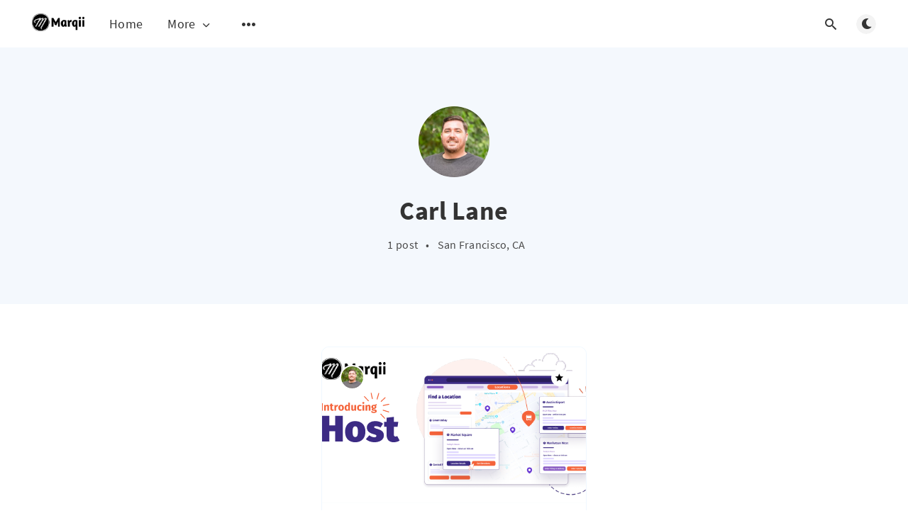

--- FILE ---
content_type: text/html; charset=utf-8
request_url: https://blog.marqii.com/author/carl/
body_size: 4982
content:
<!DOCTYPE html>
<html lang="en">
  <head>
    <meta charset="utf-8" />
    <meta http-equiv="X-UA-Compatible" content="IE=edge" />

    <title>Carl Lane - Marqii</title>
    <meta name="HandheldFriendly" content="True" />
    <meta name="viewport" content="width=device-width, initial-scale=1.0" />

    <link rel="preload" href="/assets/css/app.css?v=1f3202bd25" as="style" />
    <link rel="preload" href="/assets/js/manifest.js?v=1f3202bd25" as="script" />
    <link rel="preload" href="/assets/js/vendor.js?v=1f3202bd25" as="script" />
    <link rel="preload" href="/assets/js/app.js?v=1f3202bd25" as="script" />

      <link rel="preload" href="/assets/css/listing.css?v=1f3202bd25" as="style" />


    <style>
      /* These font-faces are here to make fonts work if the Ghost instance is installed in a subdirectory */

      /* source-sans-pro-regular */
      @font-face {
        font-family: 'Source Sans Pro';
        font-style: normal;
        font-weight: 400;
        font-display: swap;
        src: local('SourceSansPro-Regular'),
            url("/assets/fonts/source-sans-pro/latin/source-sans-pro-regular.woff2?v=1f3202bd25") format('woff2'),
            url("/assets/fonts/source-sans-pro/latin/source-sans-pro-regular.woff?v=1f3202bd25") format('woff');
      }

      /* source-sans-pro-600 */
      @font-face {
        font-family: 'Source Sans Pro';
        font-style: normal;
        font-weight: 600;
        font-display: swap;
        src: local('SourceSansPro-SemiBold'),
            url("/assets/fonts/source-sans-pro/latin/source-sans-pro-600.woff2?v=1f3202bd25") format('woff2'),
            url("/assets/fonts/source-sans-pro/latin/source-sans-pro-600.woff?v=1f3202bd25") format('woff');
      }

      /* source-sans-pro-700 */
      @font-face {
        font-family: 'Source Sans Pro';
        font-style: normal;
        font-weight: 700;
        font-display: swap;
        src: local('SourceSansPro-Bold'),
            url("/assets/fonts/source-sans-pro/latin/source-sans-pro-700.woff2?v=1f3202bd25") format('woff2'),
            url("/assets/fonts/source-sans-pro/latin/source-sans-pro-700.woff?v=1f3202bd25") format('woff');
      }

      /* iconmoon */
      @font-face {
        font-family: 'icomoon';
        font-weight: normal;
        font-style: normal;
        font-display: swap;
        src: url("/assets/fonts/icomoon/icomoon.eot?101fc3?v=1f3202bd25");
        src: url("/assets/fonts/icomoon/icomoon.eot?101fc3?v=1f3202bd25#iefix") format('embedded-opentype'),
        url("/assets/fonts/icomoon/icomoon.ttf?101fc3?v=1f3202bd25") format('truetype'),
        url("/assets/fonts/icomoon/icomoon.woff?101fc3?v=1f3202bd25") format('woff'),
        url("/assets/fonts/icomoon/icomoon.svg?101fc3?v=1f3202bd25#icomoon") format('svg');
      }
    </style>

    <link rel="stylesheet" type="text/css" href="/assets/css/app.css?v=1f3202bd25" media="screen" />

      <link rel="stylesheet" type="text/css" href="/assets/css/listing.css?v=1f3202bd25" media="screen" />


    

    <link rel="icon" href="https://blog.marqii.com/content/images/size/w256h256/2023/03/Marqii_Brandmark_Square_RGB.png" type="image/png">
    <link rel="canonical" href="https://blog.marqii.com/author/carl/">
    <meta name="referrer" content="no-referrer-when-downgrade">
    
    <meta property="og:site_name" content="Marqii">
    <meta property="og:type" content="profile">
    <meta property="og:title" content="Carl Lane - Marqii">
    <meta property="og:description" content="The Marqii blog is a trusted restaurant resource for menu management guides, online data how-tos, review management best practices, industry trends, and more.">
    <meta property="og:url" content="https://blog.marqii.com/author/carl/">
    <meta property="article:publisher" content="https://www.facebook.com/getmarqii">
    <meta name="twitter:card" content="summary">
    <meta name="twitter:title" content="Carl Lane - Marqii">
    <meta name="twitter:description" content="The Marqii blog is a trusted restaurant resource for menu management guides, online data how-tos, review management best practices, industry trends, and more.">
    <meta name="twitter:url" content="https://blog.marqii.com/author/carl/">
    
    <script type="application/ld+json">
{
    "@context": "https://schema.org",
    "@type": "Person",
    "sameAs": [],
    "name": "Carl Lane",
    "url": "https://blog.marqii.com/author/carl/",
    "mainEntityOfPage": "https://blog.marqii.com/author/carl/"
}
    </script>

    <meta name="generator" content="Ghost 5.130">
    <link rel="alternate" type="application/rss+xml" title="Marqii" href="https://blog.marqii.com/rss/">
    
    <script defer src="https://cdn.jsdelivr.net/ghost/sodo-search@~1.8/umd/sodo-search.min.js" data-key="96936a836ed2f01d45dcb7e68a" data-styles="https://cdn.jsdelivr.net/ghost/sodo-search@~1.8/umd/main.css" data-sodo-search="https://blog.marqii.com/" data-locale="en" crossorigin="anonymous"></script>
    
    <link href="https://blog.marqii.com/webmentions/receive/" rel="webmention">
    <script defer src="/public/cards.min.js?v=1f3202bd25"></script><style>:root {--ghost-accent-color: #F46036;}</style>
    <link rel="stylesheet" type="text/css" href="/public/cards.min.css?v=1f3202bd25">
    <!-- Google tag (gtag.js) -->
<script async src="https://www.googletagmanager.com/gtag/js?id=G-2ZKDJMHXGX"></script>
<script>
  window.dataLayer = window.dataLayer || [];
  function gtag(){dataLayer.push(arguments);}
  gtag('js', new Date());

  gtag('config', 'G-2ZKDJMHXGX');
</script>

<!-- Facebook Pixel Code -->
<script>
!function(f,b,e,v,n,t,s)
{if(f.fbq)return;n=f.fbq=function(){n.callMethod?
n.callMethod.apply(n,arguments):n.queue.push(arguments)};
if(!f._fbq)f._fbq=n;n.push=n;n.loaded=!0;n.version='2.0';
n.queue=[];t=b.createElement(e);t.async=!0;
t.src=v;s=b.getElementsByTagName(e)[0];
s.parentNode.insertBefore(t,s)}(window, document,'script',
'https://connect.facebook.net/en_US/fbevents.js');
fbq('init', '<228703312769190>');
fbq('track', 'PageView');
</script>
<noscript>
<img height="1" width="1" style="display:none"
src="https://www.facebook.com/tr?id=<228703312769190>&ev=PageView&noscript=1"/>
</noscript>
<!-- End Facebook Pixel Code -->

<script type="text/javascript">
_linkedin_partner_id = "3662724";
window._linkedin_data_partner_ids = window._linkedin_data_partner_ids || [];
window._linkedin_data_partner_ids.push(_linkedin_partner_id);
</script><script type="text/javascript">
(function(l) {
if (!l){window.lintrk = function(a,b){window.lintrk.q.push([a,b])};
window.lintrk.q=[]}
var s = document.getElementsByTagName("script")[0];
var b = document.createElement("script");
b.type = "text/javascript";b.async = true;
b.src = "https://snap.licdn.com/li.lms-analytics/insight.min.js";
s.parentNode.insertBefore(b, s);})(window.lintrk);
</script>
<noscript>
<img height="1" width="1" style="display:none;" alt="" src="https://px.ads.linkedin.com/collect/?pid=3662724&fmt=gif" />
</noscript>

<!-- Start of HubSpot Embed Code -->
<script type="text/javascript" id="hs-script-loader" async defer src="//js.hs-scripts.com/22680701.js"></script>
<!-- End of HubSpot Embed Code -->

    <style>
      :root {
        --primary-subtle-color: var(--ghost-accent-color) !important;
      }
    </style>

    <script>
      // @license magnet:?xt=urn:btih:d3d9a9a6595521f9666a5e94cc830dab83b65699&dn=expat.txt Expat
      const ghostHost = "https://blog.marqii.com"
      // @license-end
    </script>

      <script>
        const nativeSearchEnabled = true
      </script>



    <script>
      if (typeof Storage !== 'undefined') {
        const currentSavedTheme = localStorage.getItem('theme')

        if (currentSavedTheme && currentSavedTheme === 'dark') {
          document.documentElement.setAttribute('data-theme', 'dark')
        } else {
          document.documentElement.setAttribute('data-theme', 'light')
        }
      }
    </script>
  </head>
  <body class="author-template author-carl">
    



  
<header class="m-header  js-header">
  <div class="m-mobile-topbar" data-animate="fade-down">
    <button class="m-icon-button in-mobile-topbar js-open-menu" aria-label="Open menu">
      <span class="icon-menu" aria-hidden="true"></span>
    </button>
      <a href="https://blog.marqii.com" class="m-logo in-mobile-topbar">
        <img src="https://blog.marqii.com/content/images/2023/03/Marqii_Logo_Horizontal_RGB_V1.jpg" alt="Marqii" class="m-logo__image-light">
          <img src="https://blog.marqii.com/content/images/2023/03/Marqii_Logo_Horizontal_RGB_V2.png" alt="Marqii" class="m-logo__image-dark">
      </a>
    <button class="m-icon-button in-mobile-topbar " data-ghost-search aria-label="Open search">
      <span class="icon-search" aria-hidden="true"></span>
    </button>
  </div>

  <div class="m-menu js-menu">
    <button class="m-icon-button outlined as-close-menu js-close-menu" aria-label="Close menu">
      <span class="icon-close"></span>
    </button>
    <div class="m-menu__main" data-animate="fade-down">
      <div class="l-wrapper">
        <div class="m-nav js-main-nav">
          <nav class="m-nav__left js-main-nav-left" role="navigation" aria-label="Main menu">
            <ul>
                <li class="only-desktop">
                  <a href="https://blog.marqii.com" class="m-logo">
                    <img src="https://blog.marqii.com/content/images/2023/03/Marqii_Logo_Horizontal_RGB_V1.jpg" alt="Marqii" class="m-logo__image-light">
                      <img src="https://blog.marqii.com/content/images/2023/03/Marqii_Logo_Horizontal_RGB_V2.png" alt="Marqii" class="m-logo__image-dark">
                  </a>
                </li>
                
    <li class="nav-home">
      <a href="https://www.marqii.com">Home</a>
    </li>

                <li class="more">
                  <span>
                    <a href="javascript:void(0);" class="js-open-secondary-menu">
                      More
                      <span class="icon-chevron-down" aria-hidden="true"></span>
                    </a>
                  </span>
                </li>
              <li class="submenu-option js-submenu-option">
                <button class="m-icon-button in-menu-main more js-toggle-submenu" aria-label="Open submenu">
                  <span class="icon-more" aria-hidden="true"></span>
                </button>
                <div class="m-submenu js-submenu">
                  <div class="l-wrapper in-submenu">
                    <section class="m-recent-articles">
                      <h3 class="m-submenu-title in-recent-articles">Recent articles</h3>
                          <div class="swiper js-recent-slider">
                            <div class="swiper-wrapper">
                                <div class="swiper-slide">
                                  <a href="/how-to-claim-apple-business-connect-page/" class="m-recent-article">
                                    <div class="m-recent-article__picture ">
                                        <img src="/content/images/size/w300/2026/01/Blog-Featured-Images--2-.svg" loading="lazy" alt="">
                                    </div>
                                    <h3 class="m-recent-article__title js-recent-article-title" title="Master Your Map: How to Claim Your Apple Business Connect Page and Delegate Access">
                                      Master Your Map: How to Claim Your Apple Business Connect Page and Delegate Access
                                    </h3>
                                    <span class="m-recent-article__date">5 days ago</span>
                                  </a>
                                </div>
                                <div class="swiper-slide">
                                  <a href="/the-2025-search-recap-for-restaurants/" class="m-recent-article">
                                    <div class="m-recent-article__picture ">
                                        <img src="/content/images/size/w300/2025/12/Google_Homepage.svg.png" loading="lazy" alt="">
                                    </div>
                                    <h3 class="m-recent-article__title js-recent-article-title" title="The 2025 Search Recap: What Google’s Changes Mean for Restaurants">
                                      The 2025 Search Recap: What Google’s Changes Mean for Restaurants
                                    </h3>
                                    <span class="m-recent-article__date">22 days ago</span>
                                  </a>
                                </div>
                                <div class="swiper-slide">
                                  <a href="/a-restaurant-guide-to-review-extortion/" class="m-recent-article">
                                    <div class="m-recent-article__picture ">
                                        <img src="/content/images/size/w300/2025/12/Blog-Featured-Images--3-.png" loading="lazy" alt="">
                                    </div>
                                    <h3 class="m-recent-article__title js-recent-article-title" title="A Restaurant Guide to Review Extortion and Review Bombing">
                                      A Restaurant Guide to Review Extortion and Review Bombing
                                    </h3>
                                    <span class="m-recent-article__date">a month ago</span>
                                  </a>
                                </div>
                                <div class="swiper-slide">
                                  <a href="/5-tips-for-a-restaurant-website-that-actually-drives-business/" class="m-recent-article">
                                    <div class="m-recent-article__picture ">
                                        <img src="/content/images/size/w300/2025/12/Blog-Featured-Images--1-.svg" loading="lazy" alt="">
                                    </div>
                                    <h3 class="m-recent-article__title js-recent-article-title" title="5 Tips for a Restaurant Website That Actually Drives Business">
                                      5 Tips for a Restaurant Website That Actually Drives Business
                                    </h3>
                                    <span class="m-recent-article__date">2 months ago</span>
                                  </a>
                                </div>
                            </div>
                          </div>
                    </section>
                    <section class="m-tags">
                      <h3 class="m-submenu-title">Tags</h3>
                        <ul>
                            <li>
                              <a href="/tag/ghost-kitchens/">Ghost Kitchens</a>
                            </li>
                            <li>
                              <a href="/tag/google-for-restaurants/">Google for Restaurants</a>
                            </li>
                            <li>
                              <a href="/tag/holidays/">Holidays</a>
                            </li>
                            <li>
                              <a href="/tag/listings-management/">Listings Management</a>
                            </li>
                            <li>
                              <a href="/tag/local-search/">Local Search for Restaurants</a>
                            </li>
                            <li>
                              <a href="/tag/menu-management/">Menu Management</a>
                            </li>
                            <li>
                              <a href="/tag/news/">News</a>
                            </li>
                            <li>
                              <a href="/tag/podcasts/">Podcasts</a>
                            </li>
                            <li>
                              <a href="/tag/best-practices/">Restaurant Best Practices</a>
                            </li>
                        </ul>
                    </section>
                  </div>
                </div>
              </li>
            </ul>
          </nav>
          <div class="m-nav__right">
            <button class="m-icon-button in-menu-main " data-ghost-search aria-label="Open search">
              <span class="icon-search" aria-hidden="true"></span>
            </button>
            <div class="m-toggle-darkmode js-tooltip" data-tippy-content="Toggle light/dark mode" tabindex="0">
              <label for="toggle-darkmode" class="sr-only">
                Toggle light/dark mode
              </label>
              <input id="toggle-darkmode" type="checkbox" class="js-toggle-darkmode">
              <div>
                <span class="icon-moon moon" aria-hidden="true"></span>
                <span class="icon-sunny sun" aria-hidden="true"></span>
              </div>
            </div>
          </div>
        </div>
      </div>
    </div>
  </div>

    <div id="secondary-navigation-template" style="display: none;">
      
  <ul class="m-secondary-menu">
      <li class="nav-restaurant-best-practices">
        <a href="https://blog.marqii.com/tag/ghost-kitchens/">Restaurant Best Practices</a>
      </li>
      <li class="nav-menu-management">
        <a href="https://blog.marqii.com/tag/menu-management/">Menu Management</a>
      </li>
      <li class="nav-review-management">
        <a href="https://blog.marqii.com/tag/review-management/">Review Management</a>
      </li>
      <li class="nav-industry-news">
        <a href="https://blog.marqii.com/tag/industry-news/">Industry News</a>
      </li>
      <li class="nav-local-search-for-restaurants">
        <a href="https://blog.marqii.com/tag/local-search/">Local Search for Restaurants</a>
      </li>
      <li class="nav-google-business-profiles">
        <a href="https://blog.marqii.com/tag/google-for-restaurants/">Google Business Profiles</a>
      </li>
      <li class="nav-restaurant-hours">
        <a href="https://blog.marqii.com/tag/restaurant-hours/">Restaurant Hours</a>
      </li>
      <li class="nav-ghost-kitchens-virtual-brands">
        <a href="https://blog.marqii.com/tag/ghost-kitchens/">Ghost Kitchens &amp; Virtual Brands</a>
      </li>
      <li class="nav-restaurant-technology">
        <a href="https://blog.marqii.com/tag/restaurant-software/">Restaurant Technology</a>
      </li>
      <li class="nav-holidays">
        <a href="https://blog.marqii.com/tag/holidays/">Holidays</a>
      </li>
      <li class="nav-webinars">
        <a href="https://blog.marqii.com/tag/webinars/">Webinars</a>
      </li>
      <li class="nav-podcasts">
        <a href="https://blog.marqii.com/tag/podcasts/">Podcasts</a>
      </li>
      <li class="nav-marqii-dashboard-log-in">
        <a href="https://marqii.optimizelocation.com/users/login">Marqii Dashboard Log In</a>
      </li>
  </ul>

    </div>
</header>

<main class="main-wrap">
    
  <section class="m-hero no-picture " data-animate="fade">
      <div class="m-hero__content" data-animate="fade-down">
          <div class="m-hero-avatar" style="background-image: url(https://blog.marqii.com/content/images/2025/08/carl-headshot-2025.jpeg);"></div>
        <h1 class="m-hero-title">Carl Lane</h1>
        <div class="m-hero__meta">
          <ul class="m-hero-stats">
            <li>
              1 post
            </li>
              <li>&bull;</li>
              <li>San Francisco, CA</li>
          </ul>
        </div>
      </div>
    </section>
  
  <div class="l-content">
    <div class="l-wrapper" data-animate="fade-up">
      <div class="l-grid centered">
        
  <article class="m-article-card  post featured">
    <div class="m-article-card__picture">
      <a href="/marqii-host-is-redefining-local-search-for-restaurants/" class="m-article-card__picture-link" aria-hidden="true" tabindex="-1"></a>
        <img class="m-article-card__picture-background" src="/content/images/size/w600/2025/08/LinkedIn-Graphics.svg" loading="lazy" alt="">
      <a href="https://blog.marqii.com/author/carl/" class="m-article-card__author js-tooltip" aria-label="Carl Lane" data-tippy-content="Posted by Carl Lane ">
          <div style="background-image: url(/content/images/size/w100/2025/08/carl-headshot-2025.jpeg);"></div>
      </a>
        <a href="/marqii-host-is-redefining-local-search-for-restaurants/" class="m-article-card__featured js-tooltip" data-tippy-content="Featured" aria-label="Featured">
          <span class="icon-star" aria-hidden="true"></span>
        </a>
    </div>
      <div class="m-article-card__info no-tag">
      <a href="/marqii-host-is-redefining-local-search-for-restaurants/" class="m-article-card__info-link" aria-label="Marqii Host Is Redefining Local Search for Restaurants">
        <div>
          <h2 class="m-article-card__title js-article-card-title " title="Marqii Host Is Redefining Local Search for Restaurants">
            Marqii Host Is Redefining Local Search for Restaurants
          </h2>
        </div>
        <div class="m-article-card__timestamp">
          <span>5 months ago</span>
          <span>&bull;</span>
          <span>3 min read</span>
        </div>
      </a>
    </div>
  </article>
      </div>
    </div>
    
<div class="l-wrapper">
  <nav class="m-pagination" aria-label="Pagination">
    <span class="m-pagination__text">Page 1 of 1</span>
  </nav>
</div>

  </div>
</main>



    
<footer class="m-footer">
  <div class="m-footer__content">
      <nav class="m-footer__nav-secondary" role="navigation" aria-label="Secondary menu in footer">
        
  <ul class="m-secondary-menu">
      <li class="nav-restaurant-best-practices">
        <a href="https://blog.marqii.com/tag/ghost-kitchens/">Restaurant Best Practices</a>
      </li>
      <li class="nav-menu-management">
        <a href="https://blog.marqii.com/tag/menu-management/">Menu Management</a>
      </li>
      <li class="nav-review-management">
        <a href="https://blog.marqii.com/tag/review-management/">Review Management</a>
      </li>
      <li class="nav-industry-news">
        <a href="https://blog.marqii.com/tag/industry-news/">Industry News</a>
      </li>
      <li class="nav-local-search-for-restaurants">
        <a href="https://blog.marqii.com/tag/local-search/">Local Search for Restaurants</a>
      </li>
      <li class="nav-google-business-profiles">
        <a href="https://blog.marqii.com/tag/google-for-restaurants/">Google Business Profiles</a>
      </li>
      <li class="nav-restaurant-hours">
        <a href="https://blog.marqii.com/tag/restaurant-hours/">Restaurant Hours</a>
      </li>
      <li class="nav-ghost-kitchens-virtual-brands">
        <a href="https://blog.marqii.com/tag/ghost-kitchens/">Ghost Kitchens &amp; Virtual Brands</a>
      </li>
      <li class="nav-restaurant-technology">
        <a href="https://blog.marqii.com/tag/restaurant-software/">Restaurant Technology</a>
      </li>
      <li class="nav-holidays">
        <a href="https://blog.marqii.com/tag/holidays/">Holidays</a>
      </li>
      <li class="nav-webinars">
        <a href="https://blog.marqii.com/tag/webinars/">Webinars</a>
      </li>
      <li class="nav-podcasts">
        <a href="https://blog.marqii.com/tag/podcasts/">Podcasts</a>
      </li>
      <li class="nav-marqii-dashboard-log-in">
        <a href="https://marqii.optimizelocation.com/users/login">Marqii Dashboard Log In</a>
      </li>
  </ul>

      </nav>
    <nav class="m-footer-social">
        <a href="https://www.facebook.com/getmarqii" target="_blank" rel="noopener" aria-label="Facebook">
          <span class="icon-facebook" aria-hidden="true"></span>
        </a>
      <a href="https://blog.marqii.com/rss" aria-label="RSS">
        <span class="icon-rss" aria-hidden="true"></span>
      </a>
    </nav>
    <p class="m-footer-copyright">
      <span>Marqii &copy; 2026</span>
      <span>&nbsp; &bull; &nbsp;</span>
      <span>Published with <a href="https://ghost.org" target="_blank" rel="noopener">Ghost</a></span>
    </p>
    <p class="m-footer-copyright jslicense">
      <a href="/assets/html/javascript.html?v=1f3202bd25" rel="jslicense">JavaScript license information</a>
    </p>
  </div>
</footer>

    <script defer src="/assets/js/manifest.js?v=1f3202bd25"></script>
    <script defer src="/assets/js/vendor.js?v=1f3202bd25"></script>
    <script defer src="/assets/js/app.js?v=1f3202bd25"></script>

    

    
  </body>
</html>


--- FILE ---
content_type: image/svg+xml
request_url: https://blog.marqii.com/content/images/size/w300/2026/01/Blog-Featured-Images--2-.svg
body_size: 210711
content:
<svg xmlns="http://www.w3.org/2000/svg" xmlns:xlink="http://www.w3.org/1999/xlink" width="1500" zoomAndPan="magnify" viewBox="0 0 1125 374.999991" height="500" preserveAspectRatio="xMidYMid meet" version="1.0"><defs><filter x="0%" y="0%" width="100%" height="100%" id="a55297f794"><feColorMatrix values="0 0 0 0 1 0 0 0 0 1 0 0 0 0 1 0 0 0 1 0" color-interpolation-filters="sRGB"></feColorMatrix></filter><filter x="0%" y="0%" width="100%" height="100%" id="f56b2d5e1c"><feColorMatrix values="0 0 0 0 1 0 0 0 0 1 0 0 0 0 1 0.2126 0.7152 0.0722 0 0" color-interpolation-filters="sRGB"></feColorMatrix></filter><g></g><mask id="eddd2915ed"><g filter="url(#a55297f794)"><rect x="-112.5" width="1350" fill="#000000" y="-37.499999" height="449.999989" fill-opacity="0.05"></rect></g></mask><clipPath id="29949a3d60"><path d="M 0 0 L 329.949219 0 L 329.949219 319.441406 L 0 319.441406 Z M 0 0" clip-rule="nonzero"></path></clipPath><clipPath id="efea0c610d"><rect x="0" width="330" y="0" height="320"></rect></clipPath><mask id="46fa14ced8"><g filter="url(#a55297f794)"><rect x="-112.5" width="1350" fill="#000000" y="-37.499999" height="449.999989" fill-opacity="0.05"></rect></g></mask><clipPath id="e06e60fe43"><path d="M 0 0 L 257 0 L 257 242.398438 L 0 242.398438 Z M 0 0" clip-rule="nonzero"></path></clipPath><clipPath id="ad98254ae3"><rect x="0" width="258" y="0" height="243"></rect></clipPath><mask id="65e3131b58"><g filter="url(#a55297f794)"><rect x="-112.5" width="1350" fill="#000000" y="-37.499999" height="449.999989" fill-opacity="0.05"></rect></g></mask><clipPath id="8703926ec1"><path d="M 0 0 L 157.921875 0 L 157.921875 143.519531 L 0 143.519531 Z M 0 0" clip-rule="nonzero"></path></clipPath><clipPath id="4c672165ce"><rect x="0" width="158" y="0" height="144"></rect></clipPath><clipPath id="5bc32fb241"><path d="M 582 211 L 604 211 L 604 242.523438 L 582 242.523438 Z M 582 211" clip-rule="nonzero"></path></clipPath><clipPath id="854c8bdb2a"><path d="M 602 167 L 638.691406 167 L 638.691406 174 L 602 174 Z M 602 167" clip-rule="nonzero"></path></clipPath><clipPath id="19da9d78a2"><path d="M 512.691406 105 L 535 105 L 535 137 L 512.691406 137 Z M 512.691406 105" clip-rule="nonzero"></path></clipPath><clipPath id="4c765534e0"><path d="M 551 92.523438 L 558 92.523438 L 558 130 L 551 130 Z M 551 92.523438" clip-rule="nonzero"></path></clipPath><clipPath id="4f13c8e758"><path d="M 621 52.847656 L 1125 52.847656 L 1125 322.097656 L 621 322.097656 Z M 621 52.847656" clip-rule="nonzero"></path></clipPath><mask id="8922a7f1b1"><g filter="url(#a55297f794)"><g filter="url(#f56b2d5e1c)" transform="matrix(0.660691, 0, 0, 0.661272, 620.705421, 33.972391)"><image x="0" y="0" width="781" xlink:href="[data-uri]" height="448" preserveAspectRatio="xMidYMid meet"></image></g></g></mask><clipPath id="be724d90ba"><path d="M 0.28125 11 L 32 11 L 32 46 L 0.28125 46 Z M 0.28125 11" clip-rule="nonzero"></path></clipPath><clipPath id="cbaaad0752"><rect x="0" width="523" y="0" height="59"></rect></clipPath></defs><rect x="-112.5" width="1350" fill="#ffffff" y="-37.499999" height="449.999989" fill-opacity="1"></rect><rect x="-112.5" width="1350" fill="#f3f5fa" y="-37.499999" height="449.999989" fill-opacity="1"></rect><g mask="url(#eddd2915ed)"><g transform="matrix(1, 0, 0, 1, 0, 0)"><g clip-path="url(#efea0c610d)"><g clip-path="url(#29949a3d60)"><path fill="#8657c2" d="M 329.867188 126.699219 C 329.867188 129.855469 329.789062 133.007812 329.632812 136.15625 C 329.480469 139.304688 329.246094 142.449219 328.9375 145.589844 C 328.628906 148.726562 328.242188 151.855469 327.78125 154.976562 C 327.316406 158.097656 326.777344 161.203125 326.164062 164.296875 C 325.546875 167.390625 324.855469 170.464844 324.089844 173.523438 C 323.324219 176.585938 322.484375 179.621094 321.566406 182.640625 C 320.652344 185.660156 319.664062 188.652344 318.601562 191.621094 C 317.539062 194.589844 316.402344 197.53125 315.195312 200.445312 C 313.988281 203.359375 312.710938 206.242188 311.363281 209.09375 C 310.015625 211.945312 308.597656 214.761719 307.109375 217.542969 C 305.625 220.324219 304.070312 223.066406 302.449219 225.773438 C 300.828125 228.476562 299.140625 231.140625 297.390625 233.765625 C 295.636719 236.386719 293.820312 238.964844 291.941406 241.496094 C 290.0625 244.03125 288.125 246.515625 286.125 248.953125 C 284.121094 251.390625 282.0625 253.777344 279.945312 256.117188 C 277.828125 258.453125 275.652344 260.734375 273.421875 262.964844 C 271.191406 265.195312 268.910156 267.371094 266.574219 269.488281 C 264.234375 271.605469 261.847656 273.664062 259.410156 275.667969 C 256.972656 277.667969 254.488281 279.605469 251.953125 281.484375 C 249.421875 283.363281 246.84375 285.179688 244.21875 286.933594 C 241.597656 288.683594 238.933594 290.371094 236.230469 291.992188 C 233.523438 293.613281 230.78125 295.167969 228 296.65625 C 225.21875 298.140625 222.402344 299.558594 219.550781 300.90625 C 216.699219 302.253906 213.816406 303.535156 210.902344 304.738281 C 207.988281 305.945312 205.046875 307.082031 202.078125 308.144531 C 199.109375 309.207031 196.117188 310.195312 193.097656 311.113281 C 190.078125 312.027344 187.039062 312.867188 183.980469 313.632812 C 180.921875 314.398438 177.847656 315.089844 174.753906 315.707031 C 171.660156 316.320312 168.554688 316.859375 165.433594 317.324219 C 162.3125 317.785156 159.183594 318.171875 156.046875 318.480469 C 152.90625 318.789062 149.761719 319.023438 146.613281 319.175781 C 143.460938 319.332031 140.3125 319.410156 137.15625 319.410156 C 134.003906 319.410156 130.851562 319.332031 127.703125 319.175781 C 124.550781 319.023438 121.40625 318.789062 118.269531 318.480469 C 115.128906 318.171875 112 317.785156 108.878906 317.324219 C 105.761719 316.859375 102.65625 316.320312 99.5625 315.707031 C 96.46875 315.089844 93.390625 314.398438 90.332031 313.632812 C 87.273438 312.867188 84.234375 312.027344 81.214844 311.113281 C 78.199219 310.195312 75.203125 309.207031 72.234375 308.144531 C 69.265625 307.082031 66.324219 305.945312 63.410156 304.738281 C 60.496094 303.535156 57.613281 302.253906 54.761719 300.90625 C 51.914062 299.558594 49.097656 298.140625 46.316406 296.65625 C 43.535156 295.167969 40.789062 293.613281 38.085938 291.992188 C 35.378906 290.371094 32.714844 288.683594 30.09375 286.933594 C 27.472656 285.179688 24.894531 283.363281 22.359375 281.484375 C 19.828125 279.605469 17.339844 277.667969 14.902344 275.667969 C 12.464844 273.664062 10.078125 271.605469 7.742188 269.488281 C 5.40625 267.371094 3.121094 265.195312 0.890625 262.964844 C -1.339844 260.734375 -3.511719 258.453125 -5.628906 256.117188 C -7.75 253.777344 -9.808594 251.390625 -11.808594 248.953125 C -13.808594 246.515625 -15.75 244.03125 -17.628906 241.496094 C -19.507812 238.964844 -21.324219 236.386719 -23.074219 233.765625 C -24.828125 231.140625 -26.511719 228.476562 -28.136719 225.773438 C -29.757812 223.066406 -31.308594 220.324219 -32.796875 217.542969 C -34.285156 214.761719 -35.703125 211.945312 -37.050781 209.09375 C -38.398438 206.242188 -39.675781 203.359375 -40.882812 200.445312 C -42.089844 197.53125 -43.222656 194.589844 -44.285156 191.621094 C -45.347656 188.652344 -46.339844 185.660156 -47.253906 182.640625 C -48.167969 179.621094 -49.011719 176.585938 -49.777344 173.523438 C -50.542969 170.464844 -51.234375 167.390625 -51.847656 164.296875 C -52.464844 161.203125 -53.003906 158.097656 -53.464844 154.976562 C -53.929688 151.855469 -54.316406 148.726562 -54.625 145.589844 C -54.933594 142.449219 -55.164062 139.304688 -55.320312 136.15625 C -55.472656 133.007812 -55.550781 129.855469 -55.550781 126.699219 C -55.550781 123.546875 -55.472656 120.394531 -55.320312 117.246094 C -55.164062 114.09375 -54.933594 110.949219 -54.625 107.8125 C -54.316406 104.671875 -53.929688 101.542969 -53.464844 98.425781 C -53.003906 95.304688 -52.464844 92.199219 -51.847656 89.105469 C -51.234375 86.011719 -50.542969 82.933594 -49.777344 79.875 C -49.011719 76.816406 -48.167969 73.777344 -47.253906 70.761719 C -46.339844 67.742188 -45.347656 64.75 -44.285156 61.777344 C -43.222656 58.808594 -42.089844 55.867188 -40.882812 52.953125 C -39.675781 50.039062 -38.398438 47.15625 -37.050781 44.304688 C -35.703125 41.457031 -34.285156 38.640625 -32.796875 35.859375 C -31.308594 33.078125 -29.757812 30.332031 -28.136719 27.628906 C -26.511719 24.921875 -24.828125 22.257812 -23.074219 19.636719 C -21.324219 17.015625 -19.507812 14.4375 -17.628906 11.902344 C -15.75 9.371094 -13.808594 6.886719 -11.808594 4.445312 C -9.808594 2.007812 -7.75 -0.378906 -5.628906 -2.714844 C -3.511719 -5.050781 -1.339844 -7.335938 0.890625 -9.566406 C 3.121094 -11.796875 5.40625 -13.96875 7.742188 -16.085938 C 10.078125 -18.207031 12.464844 -20.265625 14.902344 -22.265625 C 17.339844 -24.265625 19.828125 -26.207031 22.359375 -28.085938 C 24.894531 -29.964844 27.472656 -31.777344 30.09375 -33.53125 C 32.714844 -35.285156 35.378906 -36.96875 38.085938 -38.589844 C 40.789062 -40.214844 43.535156 -41.765625 46.316406 -43.253906 C 49.097656 -44.742188 51.914062 -46.15625 54.761719 -47.507812 C 57.613281 -48.855469 60.496094 -50.132812 63.410156 -51.339844 C 66.324219 -52.546875 69.265625 -53.679688 72.234375 -54.742188 C 75.203125 -55.804688 78.199219 -56.796875 81.214844 -57.710938 C 84.234375 -58.625 87.273438 -59.46875 90.332031 -60.234375 C 93.390625 -61 96.46875 -61.691406 99.5625 -62.304688 C 102.65625 -62.921875 105.761719 -63.460938 108.878906 -63.921875 C 112 -64.386719 115.128906 -64.773438 118.269531 -65.082031 C 121.40625 -65.390625 124.550781 -65.621094 127.703125 -65.777344 C 130.851562 -65.929688 134.003906 -66.007812 137.15625 -66.007812 C 140.3125 -66.007812 143.460938 -65.929688 146.613281 -65.777344 C 149.761719 -65.621094 152.90625 -65.390625 156.046875 -65.082031 C 159.183594 -64.773438 162.3125 -64.386719 165.433594 -63.921875 C 168.554688 -63.460938 171.660156 -62.921875 174.753906 -62.304688 C 177.847656 -61.691406 180.921875 -61 183.980469 -60.234375 C 187.039062 -59.46875 190.078125 -58.625 193.097656 -57.710938 C 196.117188 -56.796875 199.109375 -55.804688 202.078125 -54.742188 C 205.046875 -53.679688 207.988281 -52.546875 210.902344 -51.339844 C 213.816406 -50.132812 216.699219 -48.855469 219.550781 -47.507812 C 222.402344 -46.15625 225.21875 -44.742188 228 -43.253906 C 230.78125 -41.765625 233.523438 -40.214844 236.230469 -38.589844 C 238.933594 -36.96875 241.597656 -35.285156 244.21875 -33.53125 C 246.84375 -31.777344 249.421875 -29.964844 251.953125 -28.085938 C 254.488281 -26.207031 256.972656 -24.265625 259.410156 -22.265625 C 261.847656 -20.265625 264.234375 -18.207031 266.574219 -16.085938 C 268.910156 -13.96875 271.191406 -11.796875 273.421875 -9.566406 C 275.652344 -7.335938 277.828125 -5.050781 279.945312 -2.714844 C 282.0625 -0.378906 284.121094 2.007812 286.125 4.445312 C 288.125 6.886719 290.0625 9.371094 291.941406 11.902344 C 293.820312 14.4375 295.636719 17.015625 297.390625 19.636719 C 299.140625 22.257812 300.828125 24.921875 302.449219 27.628906 C 304.070312 30.332031 305.625 33.078125 307.109375 35.859375 C 308.597656 38.640625 310.015625 41.457031 311.363281 44.304688 C 312.710938 47.15625 313.988281 50.039062 315.195312 52.953125 C 316.402344 55.867188 317.539062 58.808594 318.601562 61.777344 C 319.664062 64.75 320.652344 67.742188 321.566406 70.761719 C 322.484375 73.777344 323.324219 76.816406 324.089844 79.875 C 324.855469 82.933594 325.546875 86.011719 326.164062 89.105469 C 326.777344 92.199219 327.316406 95.304688 327.78125 98.425781 C 328.242188 101.542969 328.628906 104.671875 328.9375 107.8125 C 329.246094 110.949219 329.480469 114.09375 329.632812 117.246094 C 329.789062 120.394531 329.867188 123.546875 329.867188 126.699219 Z M 329.867188 126.699219" fill-opacity="1" fill-rule="nonzero"></path></g></g></g></g><g mask="url(#46fa14ced8)"><g transform="matrix(1, 0, 0, 1, 0, 0)"><g clip-path="url(#ad98254ae3)"><g clip-path="url(#e06e60fe43)"><path fill="#8657c2" d="M 256.867188 102.457031 C 256.867188 104.746094 256.8125 107.03125 256.699219 109.316406 C 256.585938 111.597656 256.417969 113.878906 256.195312 116.15625 C 255.96875 118.433594 255.691406 120.703125 255.355469 122.964844 C 255.019531 125.226562 254.628906 127.480469 254.179688 129.722656 C 253.734375 131.964844 253.234375 134.195312 252.679688 136.414062 C 252.121094 138.632812 251.511719 140.839844 250.847656 143.027344 C 250.183594 145.214844 249.46875 147.386719 248.695312 149.539062 C 247.925781 151.695312 247.105469 153.828125 246.226562 155.941406 C 245.351562 158.054688 244.425781 160.144531 243.449219 162.210938 C 242.46875 164.277344 241.441406 166.320312 240.363281 168.339844 C 239.285156 170.355469 238.160156 172.34375 236.984375 174.308594 C 235.808594 176.269531 234.585938 178.199219 233.3125 180.101562 C 232.042969 182.003906 230.726562 183.875 229.363281 185.710938 C 228 187.546875 226.59375 189.351562 225.144531 191.117188 C 223.691406 192.886719 222.199219 194.617188 220.664062 196.3125 C 219.125 198.007812 217.550781 199.664062 215.933594 201.28125 C 214.316406 202.898438 212.660156 204.476562 210.964844 206.011719 C 209.269531 207.546875 207.539062 209.039062 205.769531 210.492188 C 204.003906 211.941406 202.199219 213.347656 200.363281 214.710938 C 198.527344 216.074219 196.65625 217.390625 194.753906 218.660156 C 192.851562 219.933594 190.921875 221.15625 188.957031 222.332031 C 186.996094 223.507812 185.007812 224.632812 182.992188 225.710938 C 180.972656 226.789062 178.929688 227.820312 176.863281 228.796875 C 174.796875 229.773438 172.707031 230.703125 170.59375 231.578125 C 168.480469 232.453125 166.34375 233.273438 164.191406 234.046875 C 162.039062 234.816406 159.867188 235.53125 157.679688 236.195312 C 155.488281 236.859375 153.285156 237.472656 151.066406 238.027344 C 148.847656 238.582031 146.617188 239.082031 144.375 239.53125 C 142.132812 239.976562 139.878906 240.367188 137.617188 240.703125 C 135.351562 241.039062 133.082031 241.316406 130.808594 241.542969 C 128.53125 241.765625 126.25 241.933594 123.964844 242.046875 C 121.683594 242.160156 119.394531 242.214844 117.109375 242.214844 C 114.820312 242.214844 112.535156 242.160156 110.25 242.046875 C 107.96875 241.933594 105.6875 241.765625 103.410156 241.542969 C 101.132812 241.316406 98.863281 241.039062 96.601562 240.703125 C 94.339844 240.367188 92.085938 239.976562 89.84375 239.53125 C 87.601562 239.082031 85.371094 238.582031 83.152344 238.027344 C 80.933594 237.472656 78.726562 236.859375 76.539062 236.195312 C 74.351562 235.53125 72.179688 234.816406 70.027344 234.046875 C 67.871094 233.273438 65.738281 232.453125 63.625 231.578125 C 61.511719 230.703125 59.421875 229.773438 57.355469 228.796875 C 55.289062 227.820312 53.246094 226.789062 51.226562 225.710938 C 49.210938 224.632812 47.222656 223.507812 45.257812 222.332031 C 43.296875 221.15625 41.367188 219.933594 39.464844 218.660156 C 37.5625 217.390625 35.691406 216.074219 33.855469 214.710938 C 32.019531 213.347656 30.214844 211.941406 28.449219 210.492188 C 26.679688 209.039062 24.949219 207.546875 23.253906 206.011719 C 21.558594 204.476562 19.902344 202.898438 18.285156 201.28125 C 16.667969 199.664062 15.089844 198.007812 13.554688 196.3125 C 12.019531 194.617188 10.527344 192.886719 9.074219 191.117188 C 7.625 189.351562 6.21875 187.546875 4.855469 185.710938 C 3.492188 183.875 2.175781 182.003906 0.90625 180.101562 C -0.367188 178.199219 -1.589844 176.269531 -2.765625 174.308594 C -3.941406 172.34375 -5.066406 170.355469 -6.144531 168.339844 C -7.222656 166.320312 -8.253906 164.277344 -9.230469 162.210938 C -10.207031 160.144531 -11.136719 158.054688 -12.011719 155.941406 C -12.886719 153.828125 -13.707031 151.695312 -14.480469 149.539062 C -15.25 147.386719 -15.96875 145.214844 -16.628906 143.027344 C -17.292969 140.839844 -17.90625 138.632812 -18.460938 136.414062 C -19.015625 134.195312 -19.515625 131.964844 -19.964844 129.722656 C -20.410156 127.480469 -20.800781 125.226562 -21.136719 122.964844 C -21.472656 120.703125 -21.75 118.433594 -21.976562 116.15625 C -22.199219 113.878906 -22.367188 111.597656 -22.480469 109.316406 C -22.59375 107.03125 -22.648438 104.746094 -22.648438 102.457031 C -22.648438 100.171875 -22.59375 97.882812 -22.480469 95.597656 C -22.367188 93.316406 -22.199219 91.035156 -21.976562 88.757812 C -21.75 86.480469 -21.472656 84.214844 -21.136719 81.949219 C -20.800781 79.6875 -20.410156 77.433594 -19.964844 75.191406 C -19.515625 72.949219 -19.015625 70.71875 -18.460938 68.5 C -17.90625 66.28125 -17.292969 64.078125 -16.628906 61.886719 C -15.96875 59.699219 -15.25 57.527344 -14.480469 55.375 C -13.707031 53.21875 -12.886719 51.085938 -12.011719 48.972656 C -11.136719 46.859375 -10.207031 44.769531 -9.230469 42.703125 C -8.253906 40.636719 -7.222656 38.59375 -6.144531 36.574219 C -5.066406 34.558594 -3.941406 32.570312 -2.765625 30.605469 C -1.589844 28.644531 -0.367188 26.714844 0.90625 24.8125 C 2.175781 22.910156 3.492188 21.039062 4.855469 19.203125 C 6.21875 17.367188 7.625 15.5625 9.074219 13.796875 C 10.527344 12.027344 12.019531 10.296875 13.554688 8.601562 C 15.089844 6.90625 16.667969 5.25 18.285156 3.632812 C 19.902344 2.015625 21.558594 0.441406 23.253906 -1.097656 C 24.949219 -2.632812 26.679688 -4.125 28.449219 -5.578125 C 30.214844 -7.027344 32.019531 -8.433594 33.855469 -9.796875 C 35.691406 -11.160156 37.5625 -12.476562 39.464844 -13.746094 C 41.367188 -15.019531 43.296875 -16.242188 45.257812 -17.417969 C 47.222656 -18.59375 49.210938 -19.71875 51.226562 -20.796875 C 53.246094 -21.875 55.289062 -22.90625 57.355469 -23.882812 C 59.421875 -24.859375 61.511719 -25.785156 63.625 -26.664062 C 65.738281 -27.539062 67.871094 -28.359375 70.027344 -29.132812 C 72.179688 -29.902344 74.351562 -30.617188 76.539062 -31.28125 C 78.726562 -31.945312 80.933594 -32.554688 83.152344 -33.113281 C 85.371094 -33.667969 87.601562 -34.167969 89.84375 -34.613281 C 92.085938 -35.0625 94.339844 -35.453125 96.601562 -35.789062 C 98.863281 -36.125 101.132812 -36.402344 103.410156 -36.628906 C 105.6875 -36.851562 107.96875 -37.019531 110.25 -37.132812 C 112.535156 -37.246094 114.820312 -37.300781 117.109375 -37.300781 C 119.394531 -37.300781 121.683594 -37.246094 123.964844 -37.132812 C 126.25 -37.019531 128.53125 -36.851562 130.808594 -36.628906 C 133.082031 -36.402344 135.351562 -36.125 137.617188 -35.789062 C 139.878906 -35.453125 142.132812 -35.0625 144.375 -34.613281 C 146.617188 -34.167969 148.847656 -33.667969 151.066406 -33.113281 C 153.285156 -32.554688 155.488281 -31.945312 157.679688 -31.28125 C 159.867188 -30.617188 162.039062 -29.902344 164.191406 -29.132812 C 166.34375 -28.359375 168.480469 -27.539062 170.59375 -26.664062 C 172.707031 -25.785156 174.796875 -24.859375 176.863281 -23.882812 C 178.929688 -22.90625 180.972656 -21.875 182.992188 -20.796875 C 185.007812 -19.71875 186.996094 -18.59375 188.957031 -17.417969 C 190.921875 -16.242188 192.851562 -15.019531 194.753906 -13.746094 C 196.65625 -12.476562 198.527344 -11.160156 200.363281 -9.796875 C 202.199219 -8.433594 204.003906 -7.027344 205.769531 -5.578125 C 207.539062 -4.125 209.269531 -2.632812 210.964844 -1.097656 C 212.660156 0.441406 214.316406 2.015625 215.933594 3.632812 C 217.550781 5.25 219.125 6.90625 220.664062 8.601562 C 222.199219 10.296875 223.691406 12.027344 225.144531 13.796875 C 226.59375 15.5625 228 17.367188 229.363281 19.203125 C 230.726562 21.039062 232.042969 22.910156 233.3125 24.8125 C 234.585938 26.714844 235.808594 28.644531 236.984375 30.605469 C 238.160156 32.570312 239.285156 34.558594 240.363281 36.574219 C 241.441406 38.59375 242.46875 40.636719 243.449219 42.703125 C 244.425781 44.769531 245.351562 46.859375 246.226562 48.972656 C 247.105469 51.085938 247.925781 53.21875 248.695312 55.375 C 249.46875 57.527344 250.183594 59.699219 250.847656 61.886719 C 251.511719 64.078125 252.121094 66.28125 252.679688 68.5 C 253.234375 70.71875 253.734375 72.949219 254.179688 75.191406 C 254.628906 77.433594 255.019531 79.6875 255.355469 81.949219 C 255.691406 84.214844 255.96875 86.480469 256.195312 88.757812 C 256.417969 91.035156 256.585938 93.316406 256.699219 95.597656 C 256.8125 97.882812 256.867188 100.171875 256.867188 102.457031 Z M 256.867188 102.457031" fill-opacity="1" fill-rule="nonzero"></path></g></g></g></g><g mask="url(#65e3131b58)"><g transform="matrix(1, 0, 0, 1, 0, 0)"><g clip-path="url(#4c672165ce)"><g clip-path="url(#8703926ec1)"><path fill="#8657c2" d="M 157.734375 58.355469 C 157.734375 59.746094 157.699219 61.136719 157.628906 62.523438 C 157.5625 63.914062 157.460938 65.296875 157.324219 66.683594 C 157.1875 68.066406 157.015625 69.445312 156.8125 70.820312 C 156.609375 72.195312 156.371094 73.566406 156.101562 74.929688 C 155.828125 76.292969 155.523438 77.648438 155.1875 78.996094 C 154.847656 80.34375 154.476562 81.683594 154.074219 83.015625 C 153.671875 84.34375 153.234375 85.664062 152.765625 86.972656 C 152.296875 88.28125 151.796875 89.578125 151.265625 90.863281 C 150.734375 92.148438 150.171875 93.417969 149.578125 94.675781 C 148.980469 95.933594 148.355469 97.175781 147.703125 98.402344 C 147.046875 99.625 146.363281 100.835938 145.648438 102.027344 C 144.933594 103.222656 144.1875 104.394531 143.414062 105.550781 C 142.644531 106.707031 141.84375 107.84375 141.015625 108.960938 C 140.1875 110.078125 139.332031 111.171875 138.449219 112.246094 C 137.566406 113.320312 136.660156 114.375 135.726562 115.402344 C 134.792969 116.433594 133.835938 117.441406 132.851562 118.425781 C 131.867188 119.40625 130.863281 120.367188 129.832031 121.300781 C 128.800781 122.234375 127.75 123.140625 126.675781 124.023438 C 125.601562 124.902344 124.503906 125.757812 123.386719 126.585938 C 122.269531 127.414062 121.132812 128.214844 119.980469 128.988281 C 118.824219 129.761719 117.648438 130.503906 116.457031 131.21875 C 115.261719 131.933594 114.054688 132.617188 112.828125 133.273438 C 111.601562 133.929688 110.359375 134.554688 109.105469 135.148438 C 107.847656 135.742188 106.578125 136.304688 105.292969 136.839844 C 104.007812 137.371094 102.710938 137.871094 101.402344 138.339844 C 100.09375 138.808594 98.773438 139.242188 97.441406 139.648438 C 96.113281 140.050781 94.773438 140.421875 93.425781 140.757812 C 92.074219 141.097656 90.71875 141.402344 89.355469 141.671875 C 87.992188 141.945312 86.625 142.179688 85.246094 142.386719 C 83.871094 142.589844 82.492188 142.757812 81.109375 142.894531 C 79.726562 143.03125 78.339844 143.132812 76.953125 143.203125 C 75.5625 143.269531 74.171875 143.304688 72.785156 143.304688 C 71.394531 143.304688 70.003906 143.269531 68.613281 143.203125 C 67.226562 143.132812 65.839844 143.03125 64.457031 142.894531 C 63.074219 142.757812 61.695312 142.589844 60.320312 142.386719 C 58.945312 142.179688 57.574219 141.945312 56.210938 141.671875 C 54.847656 141.402344 53.492188 141.097656 52.140625 140.757812 C 50.792969 140.421875 49.453125 140.050781 48.125 139.648438 C 46.792969 139.242188 45.472656 138.808594 44.164062 138.339844 C 42.855469 137.871094 41.558594 137.371094 40.273438 136.839844 C 38.988281 136.304688 37.71875 135.742188 36.460938 135.148438 C 35.207031 134.554688 33.964844 133.929688 32.738281 133.273438 C 31.511719 132.617188 30.304688 131.933594 29.109375 131.21875 C 27.917969 130.503906 26.742188 129.761719 25.589844 128.988281 C 24.433594 128.214844 23.296875 127.414062 22.179688 126.585938 C 21.0625 125.757812 19.964844 124.902344 18.890625 124.023438 C 17.816406 123.140625 16.765625 122.234375 15.734375 121.300781 C 14.703125 120.367188 13.699219 119.40625 12.714844 118.425781 C 11.730469 117.441406 10.773438 116.433594 9.839844 115.402344 C 8.90625 114.375 8 113.320312 7.117188 112.246094 C 6.234375 111.171875 5.378906 110.078125 4.550781 108.960938 C 3.722656 107.84375 2.921875 106.707031 2.152344 105.550781 C 1.378906 104.394531 0.632812 103.222656 -0.078125 102.027344 C -0.792969 100.835938 -1.480469 99.625 -2.136719 98.402344 C -2.789062 97.175781 -3.414062 95.933594 -4.011719 94.675781 C -4.605469 93.417969 -5.167969 92.148438 -5.699219 90.863281 C -6.230469 89.578125 -6.730469 88.28125 -7.199219 86.972656 C -7.667969 85.664062 -8.105469 84.34375 -8.507812 83.015625 C -8.910156 81.683594 -9.28125 80.34375 -9.621094 78.996094 C -9.957031 77.648438 -10.261719 76.292969 -10.535156 74.929688 C -10.804688 73.566406 -11.042969 72.195312 -11.246094 70.820312 C -11.449219 69.445312 -11.621094 68.066406 -11.757812 66.683594 C -11.894531 65.296875 -11.996094 63.914062 -12.0625 62.523438 C -12.132812 61.136719 -12.164062 59.746094 -12.164062 58.355469 C -12.164062 56.964844 -12.132812 55.574219 -12.0625 54.1875 C -11.996094 52.800781 -11.894531 51.414062 -11.757812 50.027344 C -11.621094 48.644531 -11.449219 47.265625 -11.246094 45.890625 C -11.042969 44.515625 -10.804688 43.144531 -10.535156 41.78125 C -10.261719 40.417969 -9.957031 39.0625 -9.621094 37.714844 C -9.28125 36.367188 -8.910156 35.027344 -8.507812 33.695312 C -8.105469 32.367188 -7.667969 31.046875 -7.199219 29.738281 C -6.730469 28.429688 -6.230469 27.132812 -5.699219 25.847656 C -5.167969 24.5625 -4.605469 23.292969 -4.011719 22.035156 C -3.414062 20.777344 -2.789062 19.535156 -2.136719 18.3125 C -1.480469 17.085938 -0.792969 15.875 -0.078125 14.683594 C 0.632812 13.492188 1.378906 12.316406 2.152344 11.160156 C 2.921875 10.003906 3.722656 8.867188 4.550781 7.75 C 5.378906 6.636719 6.234375 5.539062 7.117188 4.464844 C 8 3.390625 8.90625 2.335938 9.839844 1.308594 C 10.773438 0.277344 11.730469 -0.730469 12.714844 -1.710938 C 13.699219 -2.695312 14.703125 -3.652344 15.734375 -4.585938 C 16.765625 -5.519531 17.816406 -6.429688 18.890625 -7.3125 C 19.964844 -8.191406 21.0625 -9.046875 22.179688 -9.875 C 23.296875 -10.703125 24.433594 -11.503906 25.589844 -12.277344 C 26.742188 -13.050781 27.917969 -13.792969 29.109375 -14.507812 C 30.304688 -15.222656 31.511719 -15.90625 32.738281 -16.5625 C 33.964844 -17.21875 35.207031 -17.84375 36.460938 -18.4375 C 37.71875 -19.03125 38.988281 -19.59375 40.273438 -20.128906 C 41.558594 -20.660156 42.855469 -21.160156 44.164062 -21.628906 C 45.472656 -22.097656 46.792969 -22.53125 48.125 -22.9375 C 49.453125 -23.339844 50.792969 -23.710938 52.140625 -24.046875 C 53.492188 -24.386719 54.847656 -24.691406 56.210938 -24.960938 C 57.574219 -25.234375 58.945312 -25.46875 60.320312 -25.675781 C 61.695312 -25.878906 63.074219 -26.046875 64.457031 -26.183594 C 65.839844 -26.320312 67.226562 -26.421875 68.613281 -26.492188 C 70.003906 -26.558594 71.394531 -26.59375 72.785156 -26.59375 C 74.171875 -26.59375 75.5625 -26.558594 76.953125 -26.492188 C 78.339844 -26.421875 79.726562 -26.320312 81.109375 -26.183594 C 82.492188 -26.046875 83.871094 -25.878906 85.246094 -25.675781 C 86.625 -25.46875 87.992188 -25.234375 89.355469 -24.960938 C 90.71875 -24.691406 92.074219 -24.386719 93.425781 -24.046875 C 94.773438 -23.710938 96.113281 -23.339844 97.441406 -22.9375 C 98.773438 -22.53125 100.09375 -22.097656 101.402344 -21.628906 C 102.710938 -21.160156 104.007812 -20.660156 105.292969 -20.128906 C 106.578125 -19.59375 107.847656 -19.03125 109.105469 -18.4375 C 110.359375 -17.84375 111.601562 -17.21875 112.828125 -16.5625 C 114.054688 -15.90625 115.261719 -15.222656 116.457031 -14.507812 C 117.648438 -13.792969 118.824219 -13.050781 119.980469 -12.277344 C 121.132812 -11.503906 122.269531 -10.703125 123.386719 -9.875 C 124.503906 -9.046875 125.601562 -8.191406 126.675781 -7.3125 C 127.75 -6.429688 128.800781 -5.519531 129.832031 -4.585938 C 130.863281 -3.652344 131.867188 -2.695312 132.851562 -1.710938 C 133.835938 -0.730469 134.792969 0.277344 135.726562 1.308594 C 136.660156 2.335938 137.566406 3.390625 138.449219 4.464844 C 139.332031 5.539062 140.1875 6.636719 141.015625 7.75 C 141.84375 8.867188 142.644531 10.003906 143.414062 11.160156 C 144.1875 12.316406 144.933594 13.492188 145.648438 14.683594 C 146.363281 15.875 147.046875 17.085938 147.703125 18.3125 C 148.355469 19.535156 148.980469 20.777344 149.578125 22.035156 C 150.171875 23.292969 150.734375 24.5625 151.265625 25.847656 C 151.796875 27.132812 152.296875 28.429688 152.765625 29.738281 C 153.234375 31.046875 153.671875 32.367188 154.074219 33.695312 C 154.476562 35.027344 154.847656 36.367188 155.1875 37.714844 C 155.523438 39.0625 155.828125 40.417969 156.101562 41.78125 C 156.371094 43.144531 156.609375 44.515625 156.8125 45.890625 C 157.015625 47.265625 157.1875 48.644531 157.324219 50.027344 C 157.460938 51.414062 157.5625 52.800781 157.628906 54.1875 C 157.699219 55.574219 157.734375 56.964844 157.734375 58.355469 Z M 157.734375 58.355469" fill-opacity="1" fill-rule="nonzero"></path></g></g></g></g><g clip-path="url(#5bc32fb241)"><path fill="#8657c2" d="M 602.882812 242.066406 C 601.863281 242.742188 600.503906 242.40625 599.824219 241.046875 L 582.492188 214.601562 C 581.8125 213.582031 582.152344 211.886719 582.832031 211.546875 C 583.851562 210.871094 585.210938 211.210938 585.890625 212.566406 L 603.21875 239.011719 C 604.238281 240.371094 603.902344 241.726562 602.882812 242.066406 Z M 602.882812 242.066406" fill-opacity="1" fill-rule="nonzero"></path></g><path fill="#8657c2" d="M 627.347656 212.566406 C 628.027344 212.90625 629.046875 212.566406 629.726562 212.226562 C 630.066406 211.886719 630.40625 211.886719 630.746094 211.210938 C 631.085938 210.191406 630.746094 208.835938 629.386719 208.15625 L 601.179688 193.578125 C 600.160156 193.238281 598.464844 193.238281 598.121094 194.253906 C 597.78125 195.273438 598.121094 196.628906 599.480469 197.308594 Z M 627.347656 212.566406" fill-opacity="1" fill-rule="nonzero"></path><g clip-path="url(#854c8bdb2a)"><path fill="#8657c2" d="M 637.542969 172.214844 C 637.203125 172.554688 636.863281 172.554688 636.523438 172.554688 L 605.257812 173.910156 C 603.898438 173.910156 602.878906 172.894531 602.878906 171.539062 C 602.878906 170.179688 603.558594 169.164062 604.917969 169.164062 L 636.183594 167.808594 C 637.542969 167.808594 638.5625 168.824219 638.5625 170.179688 C 638.902344 171.199219 638.5625 171.875 637.542969 172.214844 Z M 637.542969 172.214844" fill-opacity="1" fill-rule="nonzero"></path></g><path fill="#8657c2" d="M 599.144531 150.515625 L 624.96875 133.5625 C 625.988281 132.882812 626.328125 131.527344 625.648438 130.167969 C 624.96875 128.8125 623.609375 128.8125 622.25 129.492188 L 596.425781 146.445312 C 595.40625 147.125 595.066406 148.480469 595.746094 149.835938 C 596.425781 150.851562 597.785156 151.191406 599.144531 150.515625 Z M 599.144531 150.515625" fill-opacity="1" fill-rule="nonzero"></path><g clip-path="url(#19da9d78a2)"><path fill="#8657c2" d="M 530.496094 135.257812 C 531.175781 136.273438 532.535156 136.613281 533.554688 136.273438 C 534.574219 135.59375 534.574219 134.238281 533.894531 133.222656 L 516.5625 106.773438 C 515.882812 105.757812 514.523438 105.417969 513.503906 105.757812 C 512.484375 106.433594 512.484375 107.792969 513.164062 108.808594 Z M 530.496094 135.257812" fill-opacity="1" fill-rule="nonzero"></path></g><path fill="#8657c2" d="M 580.792969 134.238281 C 580.113281 134.578125 579.09375 134.917969 578.414062 134.578125 C 577.394531 134.238281 576.714844 132.542969 577.054688 131.527344 L 590.988281 103.382812 C 591.328125 102.367188 593.027344 101.6875 594.046875 102.703125 C 595.066406 103.042969 595.746094 104.738281 595.402344 105.757812 L 581.472656 133.898438 C 581.132812 133.5625 581.132812 133.898438 580.792969 134.238281 Z M 580.792969 134.238281" fill-opacity="1" fill-rule="nonzero"></path><g clip-path="url(#4c765534e0)"><path fill="#8657c2" d="M 555.304688 129.152344 C 555.644531 129.152344 555.984375 129.152344 556.664062 128.8125 C 557.34375 128.476562 558.023438 127.457031 557.683594 126.441406 L 555.644531 94.90625 C 555.644531 93.550781 554.285156 92.53125 553.265625 92.53125 C 552.246094 92.53125 550.886719 93.890625 551.226562 94.90625 L 553.265625 126.441406 C 552.925781 128.136719 553.945312 129.152344 555.304688 129.152344 Z M 555.304688 129.152344" fill-opacity="1" fill-rule="nonzero"></path></g><g clip-path="url(#4f13c8e758)"><g mask="url(#8922a7f1b1)"><g transform="matrix(0.660691, 0, 0, 0.661272, 620.705421, 33.972391)"><image x="0" y="0" width="781" xlink:href="[data-uri]" height="448" preserveAspectRatio="xMidYMid meet"></image></g></g></g><g transform="matrix(1, 0, 0, 1, 65, 138)"><g clip-path="url(#cbaaad0752)"><g clip-path="url(#be724d90ba)"><g fill="#3c2b84" fill-opacity="1"><g transform="translate(1.719291, 45.147631)"><g><path d="M 19.453125 0 L 18.171875 -6.4375 L 10.296875 -6.4375 L 9.0625 0 L -1.1875 0 L 8.484375 -33.1875 L 20.21875 -33.1875 L 29.859375 0 Z M 11.6875 -13.3125 L 16.78125 -13.3125 L 14.203125 -26.328125 Z M 11.6875 -13.3125"></path></g></g></g></g><g fill="#3c2b84" fill-opacity="1"><g transform="translate(30.373721, 45.147631)"><g><path d="M 17.984375 -26.421875 C 21.128906 -26.421875 23.503906 -25.226562 25.109375 -22.84375 C 26.710938 -20.457031 27.515625 -17.117188 27.515625 -12.828125 C 27.515625 -10.191406 27.09375 -7.832031 26.25 -5.75 C 25.40625 -3.664062 24.210938 -2.023438 22.671875 -0.828125 C 21.128906 0.359375 19.359375 0.953125 17.359375 0.953125 C 14.941406 0.953125 12.96875 0.109375 11.4375 -1.578125 L 11.4375 9.875 L 2 10.828125 L 2 -25.46875 L 10.390625 -25.46875 L 10.78125 -22.984375 C 11.789062 -24.191406 12.925781 -25.066406 14.1875 -25.609375 C 15.445312 -26.148438 16.710938 -26.421875 17.984375 -26.421875 Z M 14.265625 -5.765625 C 16.640625 -5.765625 17.828125 -8.070312 17.828125 -12.6875 C 17.828125 -14.625 17.703125 -16.097656 17.453125 -17.109375 C 17.203125 -18.128906 16.859375 -18.804688 16.421875 -19.140625 C 15.992188 -19.472656 15.445312 -19.640625 14.78125 -19.640625 C 13.445312 -19.640625 12.332031 -18.847656 11.4375 -17.265625 L 11.4375 -7.53125 C 11.851562 -6.894531 12.285156 -6.441406 12.734375 -6.171875 C 13.179688 -5.898438 13.691406 -5.765625 14.265625 -5.765625 Z M 14.265625 -5.765625"></path></g></g></g><g fill="#3c2b84" fill-opacity="1"><g transform="translate(58.932794, 45.147631)"><g><path d="M 17.984375 -26.421875 C 21.128906 -26.421875 23.503906 -25.226562 25.109375 -22.84375 C 26.710938 -20.457031 27.515625 -17.117188 27.515625 -12.828125 C 27.515625 -10.191406 27.09375 -7.832031 26.25 -5.75 C 25.40625 -3.664062 24.210938 -2.023438 22.671875 -0.828125 C 21.128906 0.359375 19.359375 0.953125 17.359375 0.953125 C 14.941406 0.953125 12.96875 0.109375 11.4375 -1.578125 L 11.4375 9.875 L 2 10.828125 L 2 -25.46875 L 10.390625 -25.46875 L 10.78125 -22.984375 C 11.789062 -24.191406 12.925781 -25.066406 14.1875 -25.609375 C 15.445312 -26.148438 16.710938 -26.421875 17.984375 -26.421875 Z M 14.265625 -5.765625 C 16.640625 -5.765625 17.828125 -8.070312 17.828125 -12.6875 C 17.828125 -14.625 17.703125 -16.097656 17.453125 -17.109375 C 17.203125 -18.128906 16.859375 -18.804688 16.421875 -19.140625 C 15.992188 -19.472656 15.445312 -19.640625 14.78125 -19.640625 C 13.445312 -19.640625 12.332031 -18.847656 11.4375 -17.265625 L 11.4375 -7.53125 C 11.851562 -6.894531 12.285156 -6.441406 12.734375 -6.171875 C 13.179688 -5.898438 13.691406 -5.765625 14.265625 -5.765625 Z M 14.265625 -5.765625"></path></g></g></g><g fill="#3c2b84" fill-opacity="1"><g transform="translate(87.491866, 45.147631)"><g><path d="M 9.78125 0.953125 C 7.195312 0.953125 5.210938 0.226562 3.828125 -1.21875 C 2.453125 -2.664062 1.765625 -4.707031 1.765625 -7.34375 L 1.765625 -35.484375 L 11.203125 -36.4375 L 11.203125 -7.71875 C 11.203125 -6.863281 11.582031 -6.4375 12.34375 -6.4375 C 12.695312 -6.4375 13.035156 -6.5 13.359375 -6.625 L 15.015625 0.09375 C 13.523438 0.664062 11.78125 0.953125 9.78125 0.953125 Z M 9.78125 0.953125"></path></g></g></g><g fill="#3c2b84" fill-opacity="1"><g transform="translate(101.556839, 45.147631)"><g><path d="M 25.984375 -13.0625 C 25.984375 -12.269531 25.921875 -11.269531 25.796875 -10.0625 L 10.34375 -10.0625 C 10.601562 -8.34375 11.132812 -7.1875 11.9375 -6.59375 C 12.75 -6.007812 13.921875 -5.71875 15.453125 -5.71875 C 16.335938 -5.71875 17.238281 -5.898438 18.15625 -6.265625 C 19.082031 -6.628906 20.101562 -7.195312 21.21875 -7.96875 L 25.03125 -2.8125 C 21.945312 -0.300781 18.453125 0.953125 14.546875 0.953125 C 10.023438 0.953125 6.601562 -0.289062 4.28125 -2.78125 C 1.96875 -5.28125 0.8125 -8.582031 0.8125 -12.6875 C 0.8125 -15.226562 1.296875 -17.539062 2.265625 -19.625 C 3.234375 -21.707031 4.671875 -23.359375 6.578125 -24.578125 C 8.484375 -25.804688 10.789062 -26.421875 13.5 -26.421875 C 16.007812 -26.421875 18.203125 -25.894531 20.078125 -24.84375 C 21.953125 -23.789062 23.40625 -22.265625 24.4375 -20.265625 C 25.46875 -18.265625 25.984375 -15.863281 25.984375 -13.0625 Z M 16.6875 -15.734375 C 16.65625 -17.234375 16.425781 -18.394531 16 -19.21875 C 15.570312 -20.039062 14.800781 -20.453125 13.6875 -20.453125 C 12.632812 -20.453125 11.84375 -20.085938 11.3125 -19.359375 C 10.789062 -18.628906 10.453125 -17.3125 10.296875 -15.40625 L 16.6875 -15.40625 Z M 16.6875 -15.734375"></path></g></g></g><g fill="#3c2b84" fill-opacity="1"><g transform="translate(128.113445, 45.147631)"><g></g></g></g><g fill="#3c2b84" fill-opacity="1"><g transform="translate(138.60258, 45.147631)"><g><path d="M 21.5625 -17.59375 C 23.75 -17.144531 25.523438 -16.328125 26.890625 -15.140625 C 28.265625 -13.953125 28.953125 -12.179688 28.953125 -9.828125 C 28.953125 -6.171875 27.625 -3.617188 24.96875 -2.171875 C 22.3125 -0.722656 18.550781 0 13.6875 0 L 2.046875 0 L 2.046875 -33.1875 L 12.40625 -33.1875 C 17.332031 -33.1875 21.085938 -32.523438 23.671875 -31.203125 C 26.265625 -29.890625 27.5625 -27.691406 27.5625 -24.609375 C 27.5625 -22.640625 26.988281 -21.085938 25.84375 -19.953125 C 24.695312 -18.828125 23.269531 -18.039062 21.5625 -17.59375 Z M 11.875 -26.46875 L 11.875 -20.359375 L 13.546875 -20.359375 C 15.035156 -20.359375 16.082031 -20.601562 16.6875 -21.09375 C 17.289062 -21.59375 17.59375 -22.429688 17.59375 -23.609375 C 17.59375 -24.585938 17.265625 -25.304688 16.609375 -25.765625 C 15.960938 -26.234375 14.863281 -26.46875 13.3125 -26.46875 Z M 13.78125 -6.921875 C 15.4375 -6.921875 16.691406 -7.171875 17.546875 -7.671875 C 18.410156 -8.179688 18.84375 -9.117188 18.84375 -10.484375 C 18.84375 -11.765625 18.453125 -12.695312 17.671875 -13.28125 C 16.890625 -13.863281 15.71875 -14.15625 14.15625 -14.15625 L 11.875 -14.15625 L 11.875 -6.921875 Z M 13.78125 -6.921875"></path></g></g></g><g fill="#3c2b84" fill-opacity="1"><g transform="translate(168.258245, 45.147631)"><g><path d="M 24.984375 0 L 16.734375 0 L 16.40625 -2.765625 C 14.65625 -0.285156 12.144531 0.953125 8.875 0.953125 C 6.488281 0.953125 4.707031 0.238281 3.53125 -1.1875 C 2.351562 -2.625 1.765625 -4.613281 1.765625 -7.15625 L 1.765625 -25.46875 L 11.203125 -25.46875 L 11.203125 -8.390625 C 11.203125 -7.472656 11.335938 -6.828125 11.609375 -6.453125 C 11.878906 -6.085938 12.269531 -5.90625 12.78125 -5.90625 C 13.226562 -5.90625 13.695312 -6.082031 14.1875 -6.4375 C 14.675781 -6.789062 15.128906 -7.316406 15.546875 -8.015625 L 15.546875 -25.46875 L 24.984375 -25.46875 Z M 24.984375 0"></path></g></g></g><g fill="#3c2b84" fill-opacity="1"><g transform="translate(195.243952, 45.147631)"><g><path d="M 12.203125 -26.421875 C 14.078125 -26.421875 15.878906 -26.125 17.609375 -25.53125 C 19.347656 -24.945312 20.804688 -24.144531 21.984375 -23.125 L 18.640625 -18.03125 C 17.722656 -18.601562 16.738281 -19.054688 15.6875 -19.390625 C 14.632812 -19.722656 13.601562 -19.890625 12.59375 -19.890625 C 11.15625 -19.890625 10.4375 -19.503906 10.4375 -18.734375 C 10.4375 -18.421875 10.53125 -18.160156 10.71875 -17.953125 C 10.914062 -17.742188 11.367188 -17.488281 12.078125 -17.1875 C 12.796875 -16.882812 13.953125 -16.492188 15.546875 -16.015625 C 18.085938 -15.222656 19.96875 -14.210938 21.1875 -12.984375 C 22.414062 -11.765625 23.03125 -10.046875 23.03125 -7.828125 C 23.03125 -6.109375 22.515625 -4.578125 21.484375 -3.234375 C 20.453125 -1.898438 19.019531 -0.867188 17.1875 -0.140625 C 15.363281 0.585938 13.289062 0.953125 10.96875 0.953125 C 8.738281 0.953125 6.644531 0.597656 4.6875 -0.109375 C 2.738281 -0.828125 1.097656 -1.820312 -0.234375 -3.09375 L 4.25 -8.0625 C 5.195312 -7.300781 6.234375 -6.6875 7.359375 -6.21875 C 8.492188 -5.757812 9.617188 -5.53125 10.734375 -5.53125 C 11.585938 -5.53125 12.242188 -5.664062 12.703125 -5.9375 C 13.171875 -6.207031 13.40625 -6.597656 13.40625 -7.109375 C 13.40625 -7.546875 13.300781 -7.882812 13.09375 -8.125 C 12.882812 -8.363281 12.460938 -8.601562 11.828125 -8.84375 C 11.191406 -9.082031 10.078125 -9.441406 8.484375 -9.921875 C 3.554688 -11.378906 1.09375 -14.128906 1.09375 -18.171875 C 1.09375 -19.722656 1.53125 -21.117188 2.40625 -22.359375 C 3.28125 -23.597656 4.550781 -24.582031 6.21875 -25.3125 C 7.894531 -26.050781 9.890625 -26.421875 12.203125 -26.421875 Z M 12.203125 -26.421875"></path></g></g></g><g fill="#3c2b84" fill-opacity="1"><g transform="translate(218.74916, 45.147631)"><g><path d="M 11.4375 -25.46875 L 11.4375 0 L 2 0 L 2 -25.46875 Z M 6.734375 -39.53125 C 8.253906 -39.53125 9.515625 -39.046875 10.515625 -38.078125 C 11.515625 -37.109375 12.015625 -35.910156 12.015625 -34.484375 C 12.015625 -33.046875 11.515625 -31.84375 10.515625 -30.875 C 9.515625 -29.90625 8.253906 -29.421875 6.734375 -29.421875 C 5.203125 -29.421875 3.9375 -29.90625 2.9375 -30.875 C 1.9375 -31.84375 1.4375 -33.046875 1.4375 -34.484375 C 1.4375 -35.910156 1.9375 -37.109375 2.9375 -38.078125 C 3.9375 -39.046875 5.203125 -39.53125 6.734375 -39.53125 Z M 6.734375 -39.53125"></path></g></g></g><g fill="#3c2b84" fill-opacity="1"><g transform="translate(232.194335, 45.147631)"><g><path d="M 18.640625 -26.421875 C 20.773438 -26.421875 22.453125 -25.75 23.671875 -24.40625 C 24.898438 -23.070312 25.515625 -21.195312 25.515625 -18.78125 L 25.515625 0 L 16.078125 0 L 16.078125 -17.078125 C 16.078125 -18.023438 15.957031 -18.671875 15.71875 -19.015625 C 15.476562 -19.367188 15.117188 -19.546875 14.640625 -19.546875 C 13.585938 -19.546875 12.519531 -18.707031 11.4375 -17.03125 L 11.4375 0 L 2 0 L 2 -25.46875 L 10.25 -25.46875 L 10.921875 -22.84375 C 12.097656 -24.082031 13.296875 -24.988281 14.515625 -25.5625 C 15.742188 -26.132812 17.117188 -26.421875 18.640625 -26.421875 Z M 18.640625 -26.421875"></path></g></g></g><g fill="#3c2b84" fill-opacity="1"><g transform="translate(259.466112, 45.147631)"><g><path d="M 25.984375 -13.0625 C 25.984375 -12.269531 25.921875 -11.269531 25.796875 -10.0625 L 10.34375 -10.0625 C 10.601562 -8.34375 11.132812 -7.1875 11.9375 -6.59375 C 12.75 -6.007812 13.921875 -5.71875 15.453125 -5.71875 C 16.335938 -5.71875 17.238281 -5.898438 18.15625 -6.265625 C 19.082031 -6.628906 20.101562 -7.195312 21.21875 -7.96875 L 25.03125 -2.8125 C 21.945312 -0.300781 18.453125 0.953125 14.546875 0.953125 C 10.023438 0.953125 6.601562 -0.289062 4.28125 -2.78125 C 1.96875 -5.28125 0.8125 -8.582031 0.8125 -12.6875 C 0.8125 -15.226562 1.296875 -17.539062 2.265625 -19.625 C 3.234375 -21.707031 4.671875 -23.359375 6.578125 -24.578125 C 8.484375 -25.804688 10.789062 -26.421875 13.5 -26.421875 C 16.007812 -26.421875 18.203125 -25.894531 20.078125 -24.84375 C 21.953125 -23.789062 23.40625 -22.265625 24.4375 -20.265625 C 25.46875 -18.265625 25.984375 -15.863281 25.984375 -13.0625 Z M 16.6875 -15.734375 C 16.65625 -17.234375 16.425781 -18.394531 16 -19.21875 C 15.570312 -20.039062 14.800781 -20.453125 13.6875 -20.453125 C 12.632812 -20.453125 11.84375 -20.085938 11.3125 -19.359375 C 10.789062 -18.628906 10.453125 -17.3125 10.296875 -15.40625 L 16.6875 -15.40625 Z M 16.6875 -15.734375"></path></g></g></g><g fill="#3c2b84" fill-opacity="1"><g transform="translate(286.022697, 45.147631)"><g><path d="M 12.203125 -26.421875 C 14.078125 -26.421875 15.878906 -26.125 17.609375 -25.53125 C 19.347656 -24.945312 20.804688 -24.144531 21.984375 -23.125 L 18.640625 -18.03125 C 17.722656 -18.601562 16.738281 -19.054688 15.6875 -19.390625 C 14.632812 -19.722656 13.601562 -19.890625 12.59375 -19.890625 C 11.15625 -19.890625 10.4375 -19.503906 10.4375 -18.734375 C 10.4375 -18.421875 10.53125 -18.160156 10.71875 -17.953125 C 10.914062 -17.742188 11.367188 -17.488281 12.078125 -17.1875 C 12.796875 -16.882812 13.953125 -16.492188 15.546875 -16.015625 C 18.085938 -15.222656 19.96875 -14.210938 21.1875 -12.984375 C 22.414062 -11.765625 23.03125 -10.046875 23.03125 -7.828125 C 23.03125 -6.109375 22.515625 -4.578125 21.484375 -3.234375 C 20.453125 -1.898438 19.019531 -0.867188 17.1875 -0.140625 C 15.363281 0.585938 13.289062 0.953125 10.96875 0.953125 C 8.738281 0.953125 6.644531 0.597656 4.6875 -0.109375 C 2.738281 -0.828125 1.097656 -1.820312 -0.234375 -3.09375 L 4.25 -8.0625 C 5.195312 -7.300781 6.234375 -6.6875 7.359375 -6.21875 C 8.492188 -5.757812 9.617188 -5.53125 10.734375 -5.53125 C 11.585938 -5.53125 12.242188 -5.664062 12.703125 -5.9375 C 13.171875 -6.207031 13.40625 -6.597656 13.40625 -7.109375 C 13.40625 -7.546875 13.300781 -7.882812 13.09375 -8.125 C 12.882812 -8.363281 12.460938 -8.601562 11.828125 -8.84375 C 11.191406 -9.082031 10.078125 -9.441406 8.484375 -9.921875 C 3.554688 -11.378906 1.09375 -14.128906 1.09375 -18.171875 C 1.09375 -19.722656 1.53125 -21.117188 2.40625 -22.359375 C 3.28125 -23.597656 4.550781 -24.582031 6.21875 -25.3125 C 7.894531 -26.050781 9.890625 -26.421875 12.203125 -26.421875 Z M 12.203125 -26.421875"></path></g></g></g><g fill="#3c2b84" fill-opacity="1"><g transform="translate(309.289508, 45.147631)"><g><path d="M 12.203125 -26.421875 C 14.078125 -26.421875 15.878906 -26.125 17.609375 -25.53125 C 19.347656 -24.945312 20.804688 -24.144531 21.984375 -23.125 L 18.640625 -18.03125 C 17.722656 -18.601562 16.738281 -19.054688 15.6875 -19.390625 C 14.632812 -19.722656 13.601562 -19.890625 12.59375 -19.890625 C 11.15625 -19.890625 10.4375 -19.503906 10.4375 -18.734375 C 10.4375 -18.421875 10.53125 -18.160156 10.71875 -17.953125 C 10.914062 -17.742188 11.367188 -17.488281 12.078125 -17.1875 C 12.796875 -16.882812 13.953125 -16.492188 15.546875 -16.015625 C 18.085938 -15.222656 19.96875 -14.210938 21.1875 -12.984375 C 22.414062 -11.765625 23.03125 -10.046875 23.03125 -7.828125 C 23.03125 -6.109375 22.515625 -4.578125 21.484375 -3.234375 C 20.453125 -1.898438 19.019531 -0.867188 17.1875 -0.140625 C 15.363281 0.585938 13.289062 0.953125 10.96875 0.953125 C 8.738281 0.953125 6.644531 0.597656 4.6875 -0.109375 C 2.738281 -0.828125 1.097656 -1.820312 -0.234375 -3.09375 L 4.25 -8.0625 C 5.195312 -7.300781 6.234375 -6.6875 7.359375 -6.21875 C 8.492188 -5.757812 9.617188 -5.53125 10.734375 -5.53125 C 11.585938 -5.53125 12.242188 -5.664062 12.703125 -5.9375 C 13.171875 -6.207031 13.40625 -6.597656 13.40625 -7.109375 C 13.40625 -7.546875 13.300781 -7.882812 13.09375 -8.125 C 12.882812 -8.363281 12.460938 -8.601562 11.828125 -8.84375 C 11.191406 -9.082031 10.078125 -9.441406 8.484375 -9.921875 C 3.554688 -11.378906 1.09375 -14.128906 1.09375 -18.171875 C 1.09375 -19.722656 1.53125 -21.117188 2.40625 -22.359375 C 3.28125 -23.597656 4.550781 -24.582031 6.21875 -25.3125 C 7.894531 -26.050781 9.890625 -26.421875 12.203125 -26.421875 Z M 12.203125 -26.421875"></path></g></g></g><g fill="#3c2b84" fill-opacity="1"><g transform="translate(332.794717, 45.147631)"><g></g></g></g><g fill="#3c2b84" fill-opacity="1"><g transform="translate(343.283862, 45.147631)"><g><path d="M 16.78125 -34.140625 C 20.882812 -34.140625 24.445312 -32.835938 27.46875 -30.234375 L 22.9375 -24.890625 C 21.976562 -25.585938 21.046875 -26.128906 20.140625 -26.515625 C 19.234375 -26.898438 18.273438 -27.09375 17.265625 -27.09375 C 15.328125 -27.09375 13.820312 -26.21875 12.75 -24.46875 C 11.6875 -22.71875 11.15625 -20.125 11.15625 -16.6875 C 11.15625 -13.257812 11.695312 -10.691406 12.78125 -8.984375 C 13.863281 -7.285156 15.40625 -6.4375 17.40625 -6.4375 C 18.488281 -6.4375 19.5 -6.65625 20.4375 -7.09375 C 21.375 -7.539062 22.414062 -8.210938 23.5625 -9.109375 L 27.84375 -3.671875 C 26.507812 -2.335938 24.894531 -1.234375 23 -0.359375 C 21.113281 0.515625 19.085938 0.953125 16.921875 0.953125 C 13.648438 0.953125 10.820312 0.28125 8.4375 -1.0625 C 6.050781 -2.414062 4.207031 -4.410156 2.90625 -7.046875 C 1.601562 -9.691406 0.953125 -12.90625 0.953125 -16.6875 C 0.953125 -20.3125 1.617188 -23.4375 2.953125 -26.0625 C 4.285156 -28.6875 6.144531 -30.6875 8.53125 -32.0625 C 10.914062 -33.445312 13.664062 -34.140625 16.78125 -34.140625 Z M 16.78125 -34.140625"></path></g></g></g><g fill="#3c2b84" fill-opacity="1"><g transform="translate(370.174169, 45.147631)"><g><path d="M 13.921875 -26.421875 C 17.992188 -26.421875 21.195312 -25.226562 23.53125 -22.84375 C 25.863281 -20.457031 27.03125 -17.070312 27.03125 -12.6875 C 27.03125 -9.945312 26.5 -7.546875 25.4375 -5.484375 C 24.375 -3.421875 22.859375 -1.832031 20.890625 -0.71875 C 18.921875 0.394531 16.597656 0.953125 13.921875 0.953125 C 9.859375 0.953125 6.65625 -0.238281 4.3125 -2.625 C 1.976562 -5.007812 0.8125 -8.394531 0.8125 -12.78125 C 0.8125 -15.507812 1.34375 -17.90625 2.40625 -19.96875 C 3.46875 -22.039062 4.984375 -23.632812 6.953125 -24.75 C 8.929688 -25.863281 11.253906 -26.421875 13.921875 -26.421875 Z M 13.921875 -19.640625 C 12.710938 -19.640625 11.835938 -19.097656 11.296875 -18.015625 C 10.753906 -16.941406 10.484375 -15.195312 10.484375 -12.78125 C 10.484375 -10.269531 10.753906 -8.476562 11.296875 -7.40625 C 11.835938 -6.34375 12.710938 -5.8125 13.921875 -5.8125 C 15.128906 -5.8125 16.003906 -6.351562 16.546875 -7.4375 C 17.085938 -8.519531 17.359375 -10.269531 17.359375 -12.6875 C 17.359375 -15.195312 17.085938 -16.984375 16.546875 -18.046875 C 16.003906 -19.109375 15.128906 -19.640625 13.921875 -19.640625 Z M 13.921875 -19.640625"></path></g></g></g><g fill="#3c2b84" fill-opacity="1"><g transform="translate(398.018066, 45.147631)"><g><path d="M 18.640625 -26.421875 C 20.773438 -26.421875 22.453125 -25.75 23.671875 -24.40625 C 24.898438 -23.070312 25.515625 -21.195312 25.515625 -18.78125 L 25.515625 0 L 16.078125 0 L 16.078125 -17.078125 C 16.078125 -18.023438 15.957031 -18.671875 15.71875 -19.015625 C 15.476562 -19.367188 15.117188 -19.546875 14.640625 -19.546875 C 13.585938 -19.546875 12.519531 -18.707031 11.4375 -17.03125 L 11.4375 0 L 2 0 L 2 -25.46875 L 10.25 -25.46875 L 10.921875 -22.84375 C 12.097656 -24.082031 13.296875 -24.988281 14.515625 -25.5625 C 15.742188 -26.132812 17.117188 -26.421875 18.640625 -26.421875 Z M 18.640625 -26.421875"></path></g></g></g><g fill="#3c2b84" fill-opacity="1"><g transform="translate(425.289843, 45.147631)"><g><path d="M 18.640625 -26.421875 C 20.773438 -26.421875 22.453125 -25.75 23.671875 -24.40625 C 24.898438 -23.070312 25.515625 -21.195312 25.515625 -18.78125 L 25.515625 0 L 16.078125 0 L 16.078125 -17.078125 C 16.078125 -18.023438 15.957031 -18.671875 15.71875 -19.015625 C 15.476562 -19.367188 15.117188 -19.546875 14.640625 -19.546875 C 13.585938 -19.546875 12.519531 -18.707031 11.4375 -17.03125 L 11.4375 0 L 2 0 L 2 -25.46875 L 10.25 -25.46875 L 10.921875 -22.84375 C 12.097656 -24.082031 13.296875 -24.988281 14.515625 -25.5625 C 15.742188 -26.132812 17.117188 -26.421875 18.640625 -26.421875 Z M 18.640625 -26.421875"></path></g></g></g><g fill="#3c2b84" fill-opacity="1"><g transform="translate(452.561577, 45.147631)"><g><path d="M 25.984375 -13.0625 C 25.984375 -12.269531 25.921875 -11.269531 25.796875 -10.0625 L 10.34375 -10.0625 C 10.601562 -8.34375 11.132812 -7.1875 11.9375 -6.59375 C 12.75 -6.007812 13.921875 -5.71875 15.453125 -5.71875 C 16.335938 -5.71875 17.238281 -5.898438 18.15625 -6.265625 C 19.082031 -6.628906 20.101562 -7.195312 21.21875 -7.96875 L 25.03125 -2.8125 C 21.945312 -0.300781 18.453125 0.953125 14.546875 0.953125 C 10.023438 0.953125 6.601562 -0.289062 4.28125 -2.78125 C 1.96875 -5.28125 0.8125 -8.582031 0.8125 -12.6875 C 0.8125 -15.226562 1.296875 -17.539062 2.265625 -19.625 C 3.234375 -21.707031 4.671875 -23.359375 6.578125 -24.578125 C 8.484375 -25.804688 10.789062 -26.421875 13.5 -26.421875 C 16.007812 -26.421875 18.203125 -25.894531 20.078125 -24.84375 C 21.953125 -23.789062 23.40625 -22.265625 24.4375 -20.265625 C 25.46875 -18.265625 25.984375 -15.863281 25.984375 -13.0625 Z M 16.6875 -15.734375 C 16.65625 -17.234375 16.425781 -18.394531 16 -19.21875 C 15.570312 -20.039062 14.800781 -20.453125 13.6875 -20.453125 C 12.632812 -20.453125 11.84375 -20.085938 11.3125 -19.359375 C 10.789062 -18.628906 10.453125 -17.3125 10.296875 -15.40625 L 16.6875 -15.40625 Z M 16.6875 -15.734375"></path></g></g></g><g fill="#3c2b84" fill-opacity="1"><g transform="translate(479.118183, 45.147631)"><g><path d="M 14.0625 -26.421875 C 17.6875 -26.421875 20.769531 -25.289062 23.3125 -23.03125 L 19.40625 -17.546875 C 17.945312 -18.722656 16.453125 -19.3125 14.921875 -19.3125 C 13.460938 -19.3125 12.382812 -18.800781 11.6875 -17.78125 C 10.988281 -16.769531 10.640625 -15.023438 10.640625 -12.546875 C 10.640625 -10.160156 10.992188 -8.53125 11.703125 -7.65625 C 12.421875 -6.78125 13.460938 -6.34375 14.828125 -6.34375 C 15.554688 -6.34375 16.238281 -6.460938 16.875 -6.703125 C 17.507812 -6.941406 18.304688 -7.363281 19.265625 -7.96875 L 23.3125 -2.1875 C 20.738281 -0.09375 17.738281 0.953125 14.3125 0.953125 C 11.539062 0.953125 9.132812 0.390625 7.09375 -0.734375 C 5.0625 -1.867188 3.503906 -3.457031 2.421875 -5.5 C 1.347656 -7.550781 0.8125 -9.898438 0.8125 -12.546875 C 0.8125 -15.210938 1.359375 -17.59375 2.453125 -19.6875 C 3.546875 -21.789062 5.09375 -23.4375 7.09375 -24.625 C 9.101562 -25.820312 11.425781 -26.421875 14.0625 -26.421875 Z M 14.0625 -26.421875"></path></g></g></g><g fill="#3c2b84" fill-opacity="1"><g transform="translate(501.955926, 45.147631)"><g><path d="M 19.84375 -1.234375 C 18.851562 -0.535156 17.648438 0 16.234375 0.375 C 14.816406 0.757812 13.472656 0.953125 12.203125 0.953125 C 9.054688 0.921875 6.726562 0.0390625 5.21875 -1.6875 C 3.707031 -3.425781 2.953125 -5.992188 2.953125 -9.390625 L 2.953125 -19.078125 L -0.09375 -19.078125 L -0.09375 -25.46875 L 2.953125 -25.46875 L 2.953125 -30.8125 L 12.40625 -31.90625 L 12.40625 -25.46875 L 18.125 -25.46875 L 17.171875 -19.078125 L 12.40625 -19.078125 L 12.40625 -9.484375 C 12.40625 -8.378906 12.578125 -7.59375 12.921875 -7.125 C 13.273438 -6.664062 13.769531 -6.4375 14.40625 -6.4375 C 15.195312 -6.4375 15.988281 -6.660156 16.78125 -7.109375 Z M 19.84375 -1.234375"></path></g></g></g></g></g></svg>

--- FILE ---
content_type: application/javascript; charset=UTF-8
request_url: https://blog.marqii.com/assets/js/app.js?v=1f3202bd25
body_size: 2339
content:
"use strict";(self.webpackChunkliebling=self.webpackChunkliebling||[]).push([[773],{480:(e,t,n)=>{var s=n(755),o=n.n(s),a=n(631),i=n.n(a),l=n(488),c=(n(418),n(433)),r=n(414),u=n(125),d=n(911),m=(n(350),n(769));o()((function(){(0,m.dZ)()&&o()("html").attr("dir","rtl").addClass("rtl");var e=o()("body"),t=o()(".js-header"),n=o()(".js-open-menu"),s=o()(".js-close-menu"),a=o()(".js-menu"),h=o()(".js-toggle-submenu"),g=o()(".js-submenu-option")[0],f=o()(".js-submenu"),v=o()(".js-recent-slider"),p=o()(".js-open-secondary-menu"),k=o()(".js-open-search"),j=o()(".js-close-search"),b=o()(".js-search"),C=o()(".js-input-search"),w=o()(".js-search-results"),y=o()(".js-no-results"),S=o()(".js-toggle-darkmode"),Z=o()(".js-main-nav"),_=o()(".js-main-nav-left"),M=o()(".js-newsletter"),q=o()(".js-native-comments > div > iframe")[0],x=localStorage.getItem("theme"),A=null,L=!1,T=null,E=function(){t.removeClass("submenu-is-active"),h.removeClass("active"),f.removeClass("opened").addClass("closed")},H=function(){e.toggleClass("no-scroll-y")},I=function(e,t){var n=new r.Z({url:e,key:t,version:"v5.0"}),s=[],o={shouldSort:!0,ignoreLocation:!0,findAllMatches:!0,includeScore:!0,minMatchCharLength:2,keys:["title","custom_excerpt","tags.name"]};n.posts.browse({limit:"all",include:"tags",fields:"id, title, url, published_at, custom_excerpt"}).then((function(e){for(var t=0,n=e.length;t<n;t++)s.push(e[t]);A=new u.Z(s,o)})).catch((function(e){console.log(e)}))},P=function(e){(0,m.tq)()||(e?(Z.addClass("toggle-overflow"),_.addClass("toggle-overflow")):(Z.removeClass("toggle-overflow"),_.removeClass("toggle-overflow")))};(n.on("click",(function(){t.addClass("mobile-menu-opened"),a.addClass("opened"),H()})),s.on("click",(function(){t.removeClass("mobile-menu-opened"),a.removeClass("opened"),H()})),h.on("click",(function(){(L=!L)?(t.addClass("submenu-is-active"),h.addClass("active"),f.removeClass("closed").addClass("opened")):E()})),k.on("click",(function(){b.addClass("opened"),setTimeout((function(){C.trigger("focus")}),400),H()})),j.on("click",(function(){C.trigger("blur"),b.removeClass("opened"),H()})),C.on("keyup",(function(){if(C.val().length>0&&A){var e=A.search(C.val()).filter((function(e){if(e.score<=.5)return e})),t="";if(e.length>0){for(var n=0,s=e.length;n<s;n++)t+='\n          <article class="m-result">            <a href="'.concat(e[n].item.url,'" class="m-result__link">              <h3 class="m-result__title">').concat(e[n].item.title,'</h3>              <span class="m-result__date">').concat((0,m.p6)(e[n].item.published_at),"</span>            </a>          </article>");y.hide(),w.html(t),w.show()}else w.html(""),w.hide(),y.show()}else w.html(""),w.hide(),y.hide()})),S.on("change",(function(){S.is(":checked")?(o()("html").attr("data-theme","dark"),localStorage.setItem("theme","dark")):(o()("html").attr("data-theme","light"),localStorage.setItem("theme","light")),q&&q.contentDocument.location.reload(!0)})),S.on("mouseenter",(function(){P(!0)})),S.on("mouseleave",(function(){P(!1)})),o()(window).on("click",(function(e){L&&g&&!g.contains(e.target)&&(L=!1,E())})),o()(document).on("keyup",(function(e){"Escape"===e.key&&b.hasClass("opened")&&j.trigger("click")})),x&&"dark"===x&&S.each((function(){o()(this).attr("checked",!0)})),t.length>0)&&new(i())(t[0],{tolerance:{down:10,up:20},offset:15,onUnpin:function(){if(!(0,m.tq)()&&T){var e=T[0];e&&e.state.isVisible&&e.hide()}}}).init();if(v.length>0)new d.ZP(".js-recent-slider",{modules:[d.Rv,d.s5],freeMode:!0,slidesPerView:"auto",a11y:!0,on:{init:function(){(0,c.Z)(".js-recent-article-title",50)}}});if(p.length>0){var z=document.getElementById("secondary-navigation-template");T=(0,l.ZP)(".js-open-secondary-menu",{appendTo:document.body,content:z.innerHTML,allowHTML:!0,arrow:!0,trigger:"click",interactive:!0,onShow:function(){P(!0)},onHidden:function(){P(!1)}})}(0,l.ZP)(".js-tooltip"),(0,c.Z)(".js-article-card-title",100),(0,c.Z)(".js-article-card-title-no-image",250),"undefined"!=typeof disableNewsletter&&disableNewsletter&&M.remove(),"undefined"!=typeof ghostSearchApiKey&&"undefined"==typeof nativeSearchEnabled?I(ghostHost,ghostSearchApiKey):(k.css("visibility","hidden"),j.remove(),b.remove())}))},769:(e,t,n)=>{n.d(t,{dZ:()=>s,e:()=>i,eS:()=>l,ej:()=>c,p6:()=>a,tq:()=>o});var s=function(){var e=document.querySelector("html");return["ar","he","fa"].includes(e.getAttribute("lang"))},o=function(){var e=arguments.length>0&&void 0!==arguments[0]?arguments[0]:"768px";return window.matchMedia("(max-width: ".concat(e,")")).matches},a=function(e){return e?new Date(e).toLocaleDateString(document.documentElement.lang,{year:"numeric",month:"long",day:"numeric"}):""},i=function(){for(var e=document.querySelectorAll(".kg-gallery-image img"),t=0,n=e.length;t<n;t++){var s=e[t].closest(".kg-gallery-image"),o=e[t].attributes.width.value/e[t].attributes.height.value;s.style.flex="".concat(o," 1 0%")}},l=function(e){e(".js-post-content").find("img").each((function(){e(this).closest("figure").hasClass("kg-bookmark-card")||e(this).closest("figure").hasClass("kg-nft-card")||e(this).parent().is("a")||e(this).hasClass("kg-product-card-image")||e(this).hasClass("kg-audio-thumbnail")||e(this).addClass("js-zoomable")}))},c=function(e,t){t(".js-zoomable").on("opened",(function(){setTimeout((function(){var t=e(".medium-zoom-image--opened");t.length>1&&t.last().hide()}),10)}))}}},e=>{e.O(0,[898],(()=>{return t=480,e(e.s=t);var t}));e.O()}]);

--- FILE ---
content_type: image/svg+xml
request_url: https://blog.marqii.com/content/images/size/w300/2025/12/Blog-Featured-Images--1-.svg
body_size: 526781
content:
<svg xmlns="http://www.w3.org/2000/svg" xmlns:xlink="http://www.w3.org/1999/xlink" width="1500" zoomAndPan="magnify" viewBox="0 0 1125 374.999991" height="500" preserveAspectRatio="xMidYMid meet" version="1.0"><defs></defs><rect x="-112.5" width="1350" fill="#ffffff" y="-37.499999" height="449.999989" fill-opacity="1"></rect><rect x="-112.5" width="1350" fill="#f3f5fa" y="-37.499999" height="449.999989" fill-opacity="1"></rect><g transform="matrix(0.590068, 0, 0, 0.588977, -3.497785, -24.873718)"><image x="0" y="0" width="1918" xlink:href="[data-uri]" height="694" preserveAspectRatio="xMidYMid meet"></image></g></svg>